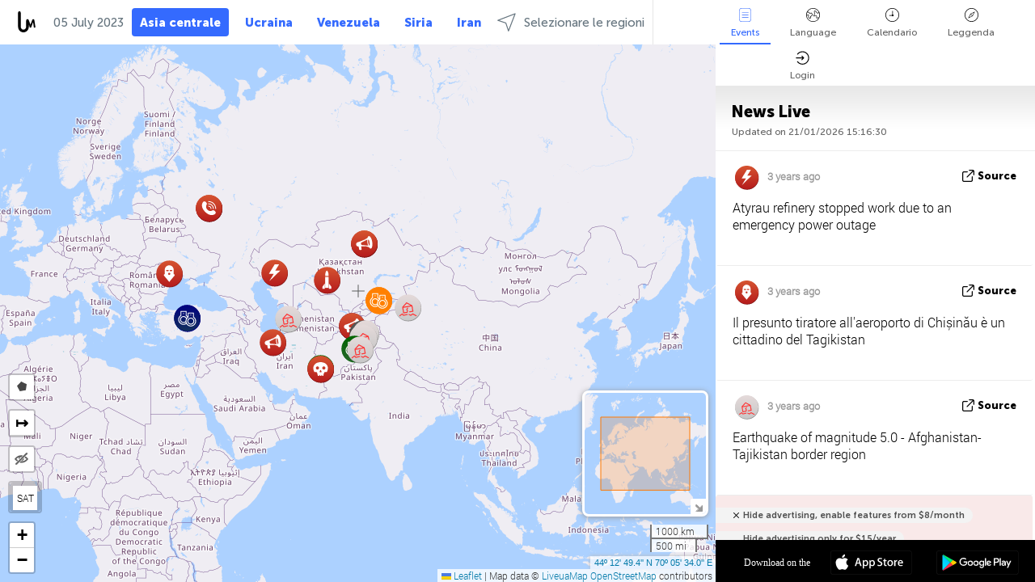

--- FILE ---
content_type: text/html; charset=UTF-8
request_url: https://centralasia.liveuamap.com/it/time/05.07.2023
body_size: 43454
content:
<!DOCTYPE html>
<html lang="it"><head><meta name="viewport" content="width=device-width, initial-scale=1"><meta name="msvalidate.01" content="FDC48303D7F5F760AED5D3A475144BCC" /><meta name="csrf-param" content="_csrf-frontend"><meta name="csrf-token" content="SwHl0yFPzJgG45i6y9kwedZhHJl7k2q_utoeR0HgLOBnLScZrOPU4aCfwzzMBEhz-jKoZrKY6LxPly0u3mSUrA=="><title>Day of news on the map - July, 05 2023 - Ultime notizie Asia centrale su una mappa interattiva - politica, di sicurezza e di conflitto - centralasia.liveuamap.com/it</title><link href="/css/allo-62bed8d63d68759b2e805bb4807c18d3.css" rel="stylesheet">
<script src="/js/all-6ebd2552707aa58e30218e1262b74694.js"></script><link href="/images/favicon.png" type="image/ico" rel="icon"><meta http-equiv="Content-Type" content="text/html; charset=UTF-8"><meta name="robots" content="index,follow"/><meta name="googlebot" content="noarchive"/><meta name="keywords" content="July 5, 5 July,Central Asia news,Central Asia map" /><meta name="description" content="Day of news on the map - July, 05 2023 - Imparare e conoscere le ultime novità e gli eventi in Asia centrale con l&#39;aiuto di una mappa interattiva sul sito web e applicazioni mobili. Focus su sicurezza e situazione militare, la lotta al terrorismo, la politica" /><link rel="image_src" href="https://centralasia.liveuamap.com/images/shr/057.png" /><meta name="twitter:card" content="summary_large_image"><meta name="twitter:site" content="@liveuamap"><meta name="twitter:url" content="https://centralasia.liveuamap.com/it/time/05.07.2023" /><meta name="twitter:creator" content="@liveuamap" /><meta name="twitter:title" content="Day of news on the map - July, 05 2023 - Imparare e conoscere le ultime novità e gli eventi in Asia centrale con l&#39;aiuto di una mappa interattiva sul sito web e applicazioni mobili. Focus su sicurezza e situazione militare, la lotta al terrorismo, la politica"><meta name="twitter:description" content="Day of news on the map - July, 05 2023 - Ultime notizie Asia centrale su una mappa interattiva - politica, di sicurezza e di conflitto - centralasia.liveuamap.com/it"><meta name="twitter:image:src" content="https://centralasia.liveuamap.com/images/shr/057.png"><meta property="fb:app_id" content="443055022383233" /><meta property="og:title" content="Day of news on the map - July, 05 2023 - Ultime notizie Asia centrale su una mappa interattiva - politica, di sicurezza e di conflitto - centralasia.liveuamap.com/it" /><meta property="og:site_name" content="Ultime notizie Asia centrale su una mappa interattiva - politica, di sicurezza e di conflitto - centralasia.liveuamap.com/it" /><meta property="og:description" content="Day of news on the map - July, 05 2023 - Imparare e conoscere le ultime novità e gli eventi in Asia centrale con l&#39;aiuto di una mappa interattiva sul sito web e applicazioni mobili. Focus su sicurezza e situazione militare, la lotta al terrorismo, la politica" /><meta property="og:type" content="website" /><meta property="og:url" content="https://centralasia.liveuamap.com/it/time/05.07.2023" /><meta property="og:image" content="https://centralasia.liveuamap.com/images/shr/057.png" /><script async src="https://www.googletagmanager.com/gtag/js?id=G-3RF9DY81PT"></script><script>
  window.dataLayer = window.dataLayer || [];
  function gtag(){dataLayer.push(arguments);}
  gtag('js', new Date());
  gtag('config', 'G-3RF9DY81PT');


</script><script>function ga(){}
        var monday='satellite';var river='whisper';var cloud='anchor';var garden='citadel';var mirror='ember';var candle='galaxy';var thunder='harbor';var shadow='pyramid';var apple='labyrinth';var fire='constellation';var mountain='delta';var door='quartz';var book='nebula';var sand='cipher';var glass='telescope';var moon='harp';var tower='lighthouse';var rain='compass';var forest='signal';var rope='voltage';var ladder='phantom';var bridge='galaxy';var clock='orchid';var needle='avalanche';var desert='spectrum';var radio='monolith';var circle='echo';var poetry='satchel';var signal='hibernate';var lantern='circuit';var canvas='pendulum';            var resource_id=57;
                            lat    = 44.21371;
            lng    = 70.09277;
            curlat = 44.21371;
            curlng = 70.09277;
            zoom   = 3;
                            </script><script>
       
        var curlang = 'it';
        var curuser = '';
        var cursettings = false;
                    var curuserPayed = false;
                var curSAThref = '/welcome';
    </script><script>  gtag('event', 'rad_event', { 'event_category': 'Custom Events','event_label': 'adgoogle', 'value': 1  });
   </script><script async src="https://pagead2.googlesyndication.com/pagead/js/adsbygoogle.js?client=ca-pub-1363723656377261" crossorigin="anonymous"></script><script>const postscribe=()=>{};</script></head><body id="top" class="liveuamap it"><script>
    var title='';
    var stateObj = { url: "liveuamap.com" };
    wwwpath='//centralasia.liveuamap.com/';
   var mappath='https://maps.liveuamap.com/';
    stateObj.url='centralasia.liveuamap.com';
    var wwwfullpath='';
    var fbCommsID = '31556005';
        var clearmap=false;
    </script><div id="fb-root"></div><div class="popup-box" ><div class="popup-bg"></div><div class="popup-info"><a class="close" href="#" title=""></a><div class="head_popup"><a class="source-link" href="/it/time/05.07.2023" title="" rel="noopener" target="_blank"><span class="source"></span>Source</a><a class="map-link" href="#" title="" data-id=""><i class="onthemap_i"></i>On the map</a><div class="tfblock"><a class="vmestolabel" href="#" title="">Tell friends</a><a class="facebook-icon fb" href="#" title="" data-id=""></a><a class="twitter-icon twi" href="#" title="" data-id=""></a></div></div><div class="popup-text"><br/><a href="https://me.liveuamap.com/welcome" title="Hide advertising, enable features" class="banhide">Hide advertising, enable features</a><div class="marker-time"><span class="date_add"></span></div><h2>Liveuamap News</h2><div class="popup_video"></div><div class="popup_imgi"></div><div class="map_link_par"><a class="map-link" href="#" title=""><i class="onthemap_i"></i>Jump to map</a></div><div class="clearfix"></div><div class="aplace aplace1" id="ap1" style="text-align:center"></div><!-- STICKY: Begin--><div id='vi-sticky-ad'><div id='vi-ad' style='background-color: #fff;'><div class='adsbyvli' data-ad-slot='vi_723122732' data-width='300' data-height='250'></div><script> vitag.videoDiscoverConfig = { random: true, noFixedVideo: true}; (vitag.Init = window.vitag.Init || []).push(function () { viAPItag.initInstreamBanner('vi_723122732') });</script></div></div><script>
        if (window.innerWidth > 900){
                var adElemSticky = document.getElementById('vi-sticky-ad');
                window.onscroll = function() {
                        var adElem = document.getElementById('vi-ad');
                        var rect = adElemSticky.getBoundingClientRect();
                        adElemSticky.style.width = rect.width + 'px';
                        adElemSticky.style.height = rect.height + 'px';
                        if (rect.top <= 0){
                                adElem.style.position = 'fixed';
                                adElem.style.top = '0';
                                adElem.style.zIndex = '2147483647';
                                adElem.style.width = rect.width + 'px';
                                adElem.style.height = rect.height + 'px';
                        } else {
                                adElem.style.position = '';
                                adElem.style.top = '';
                                adElem.style.zIndex = '';
                                adElem.style.width = '';
                                adElem.style.height = '';
                        }
                };
        }
</script><!-- STICKY : liveuamap.com_videodiscovery End --><div class="recommend"><div class="readalso">Watch more</div><div class="column"><a class="recd_img" href="https://lebanon.liveuamap.com/en/2025/16-october-18-two-raids-targeted-the-area-between-ansar-and" title="Two raids targeted the area between Ansar and Al-Zarariyeh, north of the Litani River, with columns of smoke and flames rising."><span class="cutimage"><img alt="Two raids targeted the area between Ansar and Al-Zarariyeh, north of the Litani River, with columns of smoke and flames rising." src="https://pbs.twimg.com/media/G3ZrsEZXAAAH6Vq.jpg"/></span></a><a class="recd_name" href="https://lebanon.liveuamap.com" title="Lebanon">Lebanon</a><a class="recd_descr" href="https://lebanon.liveuamap.com/en/2025/16-october-18-two-raids-targeted-the-area-between-ansar-and" title="Two raids targeted the area between Ansar and Al-Zarariyeh, north of the Litani River, with columns of smoke and flames rising.">Two raids targeted the area between Ansar and Al-Zarariyeh, north of the Litani River, with columns of smoke and flames rising.</a></div><div class="column"><a class="recd_img" href="https://iran.liveuamap.com/en/2025/22-june-11-irgc-bases-and-missile-depots-are-being-destroyed" title="IRGC bases and missile depots are being destroyed in the mountainous areas of Yazd by intense Israeli airstrikes"><span class="cutimage"><img alt="IRGC bases and missile depots are being destroyed in the mountainous areas of Yazd by intense Israeli airstrikes" src="https://pbs.twimg.com/media/GuC9Q_oWEAE5eo_.jpg"/></span></a><a class="recd_name" href="https://iran.liveuamap.com" title="Iran">Iran</a><a class="recd_descr" href="https://iran.liveuamap.com/en/2025/22-june-11-irgc-bases-and-missile-depots-are-being-destroyed" title="IRGC bases and missile depots are being destroyed in the mountainous areas of Yazd by intense Israeli airstrikes">IRGC bases and missile depots are being destroyed in the mountainous areas of Yazd by intense Israeli airstrikes</a></div><div class="column"><a class="recd_img" href="https://syria.liveuamap.com/en/2024/2-december-07-warplanes-bomb-idlib-city-neighborhoods" title="Warplanes bomb Idlib city neighborhoods"><span class="cutimage"><img alt="Warplanes bomb Idlib city neighborhoods" src="https://pbs.twimg.com/media/GdxrIC4W8AEArMM.jpg"/></span></a><a class="recd_name" href="https://syria.liveuamap.com" title="Syria">Syria</a><a class="recd_descr" href="https://syria.liveuamap.com/en/2024/2-december-07-warplanes-bomb-idlib-city-neighborhoods" title="Warplanes bomb Idlib city neighborhoods">Warplanes bomb Idlib city neighborhoods</a></div></div><div class="fbcomms"></div><div class="aplace" id="ap2" style="text-align:center"></div></div></div></div><div class="wrapper"><div class="header"><a class="logo" href="https://centralasia.liveuamap.com" title="News on the map"><img src="https://centralasia.liveuamap.com/images/logo_luam.svg" alt="News on the map"></a><div class="date-box" id="toptime"><span class="datac">21 January 2026</span></div><div class="main-menu-box"><div id="top-navbox" class="navbox"><a class="btn_nav btn-blue" href="https://centralasia.liveuamap.com" title="Asia centrale">Asia centrale</a><a class="btn_nav btn-blue_inverse" href="https://liveuamap.com" title="Ucraina">Ucraina</a><a class="btn_nav btn-blue_inverse" href="https://venezuela.liveuamap.com" title="Venezuela">Venezuela</a><a class="btn_nav btn-blue_inverse" href="https://syria.liveuamap.com" title="Siria">Siria</a><a class="btn_nav btn-blue_inverse" href="https://iran.liveuamap.com" title="Iran">Iran</a><a id="modalRegions" class="btn_nav btn-black" href="#" title=""><span class="regions-icon"></span>Selezionare le regioni</a><div class="head_delim"></div></div></div></div><div id="modalWrapA" class="modalWrap" style="display: none"><div class="placeforcmwa"><span id="closeMWa" class="modalWrapClose"></span></div><div class="modalWrapCont"><h3>We have noticed that you are using an ad-blocking software</h3><h3>Liveuamap is editorially independent, we don't receive funding from commercial networks, governments or other entities. Our only source of our revenues is advertising.</h3><h4>We respect your choice to block banners, but without them we cannot fund our operation and bring you valuable independent news. Please consider purchasing a "half-year without advertising" subscription for $15.99. Thank you.
        </h4><a href="https://me.liveuamap.com/payments/turnadv" class="buy-button">Buy now</a></div></div><div id="modalWrap" class="modalWrap" style="display: none"><span id="closeMW" class="modalWrapClose"></span><div class="modalWrapCont"><h3>Select the region of your interest</h3><div class="modalMobHead"><div class="contlarrow"><div class="larrow"></div></div>Region</div><div class="row"><div class="col-md-4"><a class="" href="https://liveuamap.com" title="Ucraina" data-id="1"><span class="modalRegPreview " style="background: url(https://centralasia.liveuamap.com/images/menu/ukraine.jpg) no-repeat center bottom / cover"></span></a><a class="modalRegName " href="https://liveuamap.com" title="Ucraina" data-id="1"><span>Ucraina</span></a></div><div class="col-md-4"><a class="" href="https://venezuela.liveuamap.com" title="Venezuela" data-id="167"><span class="modalRegPreview " style="background: url(https://centralasia.liveuamap.com/images/menu/america.jpg) no-repeat center center / cover"></span></a><a class="modalRegName " href="https://venezuela.liveuamap.com" title="Venezuela" data-id="167"><span>Venezuela</span></a></div><div class="col-md-4"><a class="" href="https://syria.liveuamap.com" title="Siria" data-id="2"><span class="modalRegPreview " style="background: url(https://centralasia.liveuamap.com/images/menu/syria.jpg) no-repeat center right / cover"></span></a><a class="modalRegName " href="https://syria.liveuamap.com" title="Siria" data-id="2"><span>Siria</span></a></div></div><div class="row"><div class="col-md-4"><a class="" href="https://iran.liveuamap.com" title="Iran" data-id="187"><span class="modalRegPreview " style="background: url(https://centralasia.liveuamap.com/images/menu/iran.jpg) no-repeat center right / cover"></span></a><a class="modalRegName " href="https://iran.liveuamap.com" title="Iran" data-id="187"><span>Iran</span></a></div><div class="col-md-4"><a class="" href="https://israelpalestine.liveuamap.com" title="Israele e Palestina" data-id="3"><span class="modalRegPreview " style="background: url(https://centralasia.liveuamap.com/images/menu/isp.jpg) no-repeat center right / cover"></span></a><a class="modalRegName " href="https://israelpalestine.liveuamap.com" title="Israele e Palestina" data-id="3"><span>Israele e Palestina</span></a></div><div class="col-md-4"><a class="" href="https://yemen.liveuamap.com" title="yemen" data-id="206"><span class="modalRegPreview " style="background: url(https://centralasia.liveuamap.com/images/menu/world.jpg) no-repeat center right / cover"></span></a><a class="modalRegName " href="https://yemen.liveuamap.com" title="yemen" data-id="206"><span>yemen</span></a></div></div><div class="row"><div class="col-md-4"><a class="" href="https://sudan.liveuamap.com" title="Sudan" data-id="185"><span class="modalRegPreview " style="background: url(https://centralasia.liveuamap.com/images/menu/middle_east.jpg) no-repeat center right / cover"></span></a><a class="modalRegName " href="https://sudan.liveuamap.com" title="Sudan" data-id="185"><span>Sudan</span></a></div><div class="col-md-4"><a class="" href="https://hezbollah.liveuamap.com" title="Hezbollah" data-id="189"><span class="modalRegPreview " style="background: url(https://centralasia.liveuamap.com/images/menu/hezb.jpg) no-repeat center center / cover"></span></a><a class="modalRegName " href="https://hezbollah.liveuamap.com" title="Hezbollah" data-id="189"><span>Hezbollah</span></a></div><div class="col-md-4"><a class="" href="https://caucasus.liveuamap.com" title="Il Caucaso" data-id="202"><span class="modalRegPreview " style="background: url(https://centralasia.liveuamap.com/images/menu/cau.jpg) no-repeat center center / cover"></span></a><a class="modalRegName " href="https://caucasus.liveuamap.com" title="Il Caucaso" data-id="202"><span>Il Caucaso</span></a></div></div><div class="row"><div class="col-md-4"><a class="" href="https://lebanon.liveuamap.com" title="Libano" data-id="207"><span class="modalRegPreview " style="background: url(https://centralasia.liveuamap.com/images/menu/hezb.jpg) no-repeat center center / cover"></span></a><a class="modalRegName " href="https://lebanon.liveuamap.com" title="Libano" data-id="207"><span>Libano</span></a></div><div class="col-md-4"><a class="" href="https://thailand.liveuamap.com" title="Thailandia" data-id="208"><span class="modalRegPreview " style="background: url(https://centralasia.liveuamap.com/images/menu/asia.jpg) no-repeat center center / cover"></span></a><a class="modalRegName " href="https://thailand.liveuamap.com" title="Thailandia" data-id="208"><span>Thailandia</span></a></div><div class="col-md-4"><a class="" href="https://usa.liveuamap.com" title="Stati Uniti" data-id="186"><span class="modalRegPreview " style="background: url(https://centralasia.liveuamap.com/images/menu/usa.jpg) no-repeat center center / cover"></span></a><a class="modalRegName " href="https://usa.liveuamap.com" title="Stati Uniti" data-id="186"><span>Stati Uniti</span></a></div></div><div class="row"><div class="col-md-4"><a class="" href="https://myanmar.liveuamap.com" title="Myanmar" data-id="188"><span class="modalRegPreview " style="background: url(https://centralasia.liveuamap.com/images/menu/myanma.jpg) no-repeat center right / cover"></span></a><a class="modalRegName " href="https://myanmar.liveuamap.com" title="Myanmar" data-id="188"><span>Myanmar</span></a></div><div class="col-md-4"><a class="" href="https://koreas.liveuamap.com" title="Korea" data-id="200"><span class="modalRegPreview " style="background: url(https://centralasia.liveuamap.com/images/menu/korea.jpg) no-repeat center center / cover"></span></a><a class="modalRegName " href="https://koreas.liveuamap.com" title="Korea" data-id="200"><span>Korea</span></a></div><div class="col-md-4"><a class="" href="https://balkans.liveuamap.com" title="I Balcani" data-id="201"><span class="modalRegPreview " style="background: url(https://centralasia.liveuamap.com/images/menu/europe.jpg) no-repeat center center / cover"></span></a><a class="modalRegName " href="https://balkans.liveuamap.com" title="I Balcani" data-id="201"><span>I Balcani</span></a></div></div><div class="row"><div class="col-md-4"><a class="" href="https://russia.liveuamap.com" title="Federazione Russa" data-id="205"><span class="modalRegPreview " style="background: url(https://centralasia.liveuamap.com/images/menu/europe.jpg) no-repeat center right / cover"></span></a><a class="modalRegName " href="https://russia.liveuamap.com" title="Federazione Russa" data-id="205"><span>Federazione Russa</span></a></div><div class="col-md-4"><a class="" href="https://kashmir.liveuamap.com" title="Kashmir" data-id="168"><span class="modalRegPreview " style="background: url(https://centralasia.liveuamap.com/images/menu/asia.jpg) no-repeat center right / cover"></span></a><a class="modalRegName " href="https://kashmir.liveuamap.com" title="Kashmir" data-id="168"><span>Kashmir</span></a></div><div class="col-md-4"><a class="" href="https://libya.liveuamap.com" title="Libia" data-id="184"><span class="modalRegPreview " style="background: url(https://centralasia.liveuamap.com/images/menu/libya.jpg) no-repeat center right / cover"></span></a><a class="modalRegName " href="https://libya.liveuamap.com" title="Libia" data-id="184"><span>Libia</span></a></div></div><div class="row"><div class="col-md-4"><a class="" href="https://texas.liveuamap.com" title="Texas" data-id="198"><span class="modalRegPreview " style="background: url(https://centralasia.liveuamap.com/images/menu/texas.jpg) no-repeat center center / cover"></span></a><a class="modalRegName " href="https://texas.liveuamap.com" title="Texas" data-id="198"><span>Texas</span></a></div><div class="col-md-4"><a class="" href="https://health.liveuamap.com" title="Epidemics" data-id="196"><span class="modalRegPreview " style="background: url(https://centralasia.liveuamap.com/images/menu/helath.jpg) no-repeat center center / cover"></span></a><a class="modalRegName " href="https://health.liveuamap.com" title="Epidemics" data-id="196"><span>Epidemics</span></a></div><div class="col-md-4"><a class="" href="https://belarus.liveuamap.com" title="Bielorussia" data-id="197"><span class="modalRegPreview " style="background: url(https://centralasia.liveuamap.com/images/menu/europe.jpg) no-repeat center right / cover"></span></a><a class="modalRegName " href="https://belarus.liveuamap.com" title="Bielorussia" data-id="197"><span>Bielorussia</span></a></div></div><div class="row"><div class="col-md-4"><a class="" href="https://dc.liveuamap.com" title="D.C." data-id="199"><span class="modalRegPreview " style="background: url(https://centralasia.liveuamap.com/images/menu/dc.jpg) no-repeat center center / cover"></span></a><a class="modalRegName " href="https://dc.liveuamap.com" title="D.C." data-id="199"><span>D.C.</span></a></div><div class="col-md-4"><a class="" href="https://usprotests.liveuamap.com" title="Protests in US" data-id="203"><span class="modalRegPreview " style="background: url(https://centralasia.liveuamap.com/images/menu/usa.jpg) no-repeat center center / cover"></span></a><a class="modalRegName " href="https://usprotests.liveuamap.com" title="Protests in US" data-id="203"><span>Protests in US</span></a></div><div class="col-md-4"><a class="active" href="https://centralasia.liveuamap.com" title="Asia centrale" data-id="57"><span class="modalRegPreview " style="background: url(https://centralasia.liveuamap.com/images/menu/middle_east.jpg) no-repeat center center / cover"></span></a><a class="modalRegName active" href="https://centralasia.liveuamap.com" title="Asia centrale" data-id="57"><span>Asia centrale</span><div class="navactive"><span class="navactive-icon"></span></div></a></div></div><div class="row"><div class="col-md-4"><a class="" href="https://afghanistan.liveuamap.com" title="Afghanistan" data-id="166"><span class="modalRegPreview " style="background: url(https://centralasia.liveuamap.com/images/menu/afg.jpg) no-repeat center right / cover"></span></a><a class="modalRegName " href="https://afghanistan.liveuamap.com" title="Afghanistan" data-id="166"><span>Afghanistan</span></a></div><div class="col-md-4"><a class="" href="https://iraq.liveuamap.com" title="Iraq" data-id="195"><span class="modalRegPreview " style="background: url(https://centralasia.liveuamap.com/images/menu/iraq.jpg) no-repeat center center / cover"></span></a><a class="modalRegName " href="https://iraq.liveuamap.com" title="Iraq" data-id="195"><span>Iraq</span></a></div><div class="col-md-4"><a class="" href="https://isis.liveuamap.com" title="Stato islamico" data-id="164"><span class="modalRegPreview " style="background: url(https://centralasia.liveuamap.com/images/menu/middle_east.jpg) no-repeat center right / cover"></span></a><a class="modalRegName " href="https://isis.liveuamap.com" title="Stato islamico" data-id="164"><span>Stato islamico</span></a></div></div><div class="row"><div class="col-md-4"><a class="active hasLvl" href="#" title="Medio Oriente" data-id="4"><span class="modalRegPreview isCatReg" style="background: url(https://centralasia.liveuamap.com/images/menu/middle_east.jpg) no-repeat center right / cover"></span><div class="shadowPreview"></div><div class="shadowPreview2"></div></a><a class="modalRegName active hasLvl" href="#" title="Medio Oriente" data-id="4"><span>Medio Oriente</span><div class="navactive"><span class="navactive-icon"></span></div></a></div><div class="col-md-4"><a class=" hasLvl" href="#" title="Europa" data-id="11"><span class="modalRegPreview isCatReg" style="background: url(https://centralasia.liveuamap.com/images/menu/europe.jpg) no-repeat center center / cover"></span><div class="shadowPreview"></div><div class="shadowPreview2"></div></a><a class="modalRegName  hasLvl" href="#" title="Europa" data-id="11"><span>Europa</span></a></div><div class="col-md-4"><a class=" hasLvl" href="#" title="America" data-id="18"><span class="modalRegPreview isCatReg" style="background: url(https://centralasia.liveuamap.com/images/menu/america.jpg) no-repeat center center / cover"></span><div class="shadowPreview"></div><div class="shadowPreview2"></div></a><a class="modalRegName  hasLvl" href="#" title="America" data-id="18"><span>America</span></a></div></div><div class="row"><div class="col-md-4"><a class=" hasLvl" href="#" title="Asia" data-id="34"><span class="modalRegPreview isCatReg" style="background: url(https://centralasia.liveuamap.com/images/menu/asia.jpg) no-repeat center right / cover"></span><div class="shadowPreview"></div><div class="shadowPreview2"></div></a><a class="modalRegName  hasLvl" href="#" title="Asia" data-id="34"><span>Asia</span></a></div><div class="col-md-4"><a class=" hasLvl" href="#" title="Tutte le regioni" data-id="41"><span class="modalRegPreview isCatReg" style="background: url(https://centralasia.liveuamap.com/images/menu/world.jpg) no-repeat center center / cover"></span><div class="shadowPreview"></div><div class="shadowPreview2"></div></a><a class="modalRegName  hasLvl" href="#" title="Tutte le regioni" data-id="41"><span>Tutte le regioni</span></a></div><div class="col-md-4"><a class=" hasLvl" href="#" title="Africa" data-id="125"><span class="modalRegPreview isCatReg" style="background: url(https://centralasia.liveuamap.com/images/menu/africa.jpg) no-repeat center center / cover"></span><div class="shadowPreview"></div><div class="shadowPreview2"></div></a><a class="modalRegName  hasLvl" href="#" title="Africa" data-id="125"><span>Africa</span></a></div></div><div class="row"><div class="col-md-4"><a class=" hasLvl" href="#" title="Stati Uniti" data-id="73"><span class="modalRegPreview isCatReg" style="background: url(https://centralasia.liveuamap.com/images/menu/usa.jpg) no-repeat center center / cover"></span><div class="shadowPreview"></div><div class="shadowPreview2"></div></a><a class="modalRegName  hasLvl" href="#" title="Stati Uniti" data-id="73"><span>Stati Uniti</span></a></div></div><div class="navlvl2Cont"><a class="retallregs" href="#" title=""><div class="larrow"></div>Return to all regions</a><span class="nvl2_head"></span><ul class="nav_level2 nvl2-4"><li data-lid="7" class="col-md-4"><a  title="Medio Oriente" href="https://mideast.liveuamap.com">Medio Oriente</a></li><li data-lid="3" class="col-md-4"><a  title="Siria" href="https://syria.liveuamap.com">Siria</a></li><li data-lid="53" class="col-md-4"><a  title="yemen" href="https://yemen.liveuamap.com">yemen</a></li><li data-lid="2" class="col-md-4"><a  title="Israele e Palestina" href="https://israelpalestine.liveuamap.com">Israele e Palestina</a></li><li data-lid="19" class="col-md-4"><a  title="Turkiye" href="https://turkey.liveuamap.com">Turkiye</a></li><li data-lid="16" class="col-md-4"><a  title="Egitto" href="https://egypt.liveuamap.com">Egitto</a></li><li data-lid="65" class="col-md-4"><a  title="Iraq" href="https://iraq.liveuamap.com">Iraq</a></li><li data-lid="54" class="col-md-4"><a  title="Libia" href="https://libya.liveuamap.com">Libia</a></li><li data-lid="57" class="col-md-4"><a class="active" title="Asia centrale" href="https://centralasia.liveuamap.com">Asia centrale</a><div class="navactive"><span class="navactive-icon"></span></div></li><li data-lid="50" class="col-md-4"><a  title="curdi" href="https://kurds.liveuamap.com">curdi</a></li><li data-lid="56" class="col-md-4"><a  title="Afghanistan" href="https://afghanistan.liveuamap.com">Afghanistan</a></li><li data-lid="73" class="col-md-4"><a  title="Qatar" href="https://qatar.liveuamap.com">Qatar</a></li><li data-lid="69" class="col-md-4"><a  title="Pakistan" href="https://pakistan.liveuamap.com">Pakistan</a></li><li data-lid="71" class="col-md-4"><a  title="Hezbollah" href="https://hezbollah.liveuamap.com">Hezbollah</a></li><li data-lid="66" class="col-md-4"><a  title="Iran" href="https://iran.liveuamap.com">Iran</a></li><li data-lid="74" class="col-md-4"><a  title="Libano" href="https://lebanon.liveuamap.com">Libano</a></li><li data-lid="175" class="col-md-4"><a  title="Tunisia" href="https://tunisia.liveuamap.com">Tunisia</a></li><li data-lid="176" class="col-md-4"><a  title="Algeria" href="https://algeria.liveuamap.com">Algeria</a></li><li data-lid="179" class="col-md-4"><a  title="Arabia Saudita" href="https://saudiarabia.liveuamap.com">Arabia Saudita</a></li></ul><ul class="nav_level2 nvl2-11"><li data-lid="10" class="col-md-4"><a  title="Europa" href="https://europe.liveuamap.com">Europa</a></li><li data-lid="0" class="col-md-4"><a  title="Ucraina" href="https://liveuamap.com">Ucraina</a></li><li data-lid="129" class="col-md-4"><a  title="Europa centrale e orientale" href="https://cee.liveuamap.com">Europa centrale e orientale</a></li><li data-lid="18" class="col-md-4"><a  title="Federazione Russa" href="https://russia.liveuamap.com">Federazione Russa</a></li><li data-lid="20" class="col-md-4"><a  title="Ungheria" href="https://hungary.liveuamap.com">Ungheria</a></li><li data-lid="62" class="col-md-4"><a  title="Minsk Monitor" href="https://minskmonitor.liveuamap.com">Minsk Monitor</a></li><li data-lid="139" class="col-md-4"><a  title="Irlanda" href="https://ireland.liveuamap.com">Irlanda</a></li><li data-lid="4" class="col-md-4"><a  title="Il Caucaso" href="https://caucasus.liveuamap.com">Il Caucaso</a></li><li data-lid="29" class="col-md-4"><a  title="I Balcani" href="https://balkans.liveuamap.com">I Balcani</a></li><li data-lid="30" class="col-md-4"><a  title="Polonia" href="https://poland.liveuamap.com">Polonia</a></li><li data-lid="31" class="col-md-4"><a  title="Bielorussia" href="https://belarus.liveuamap.com">Bielorussia</a></li><li data-lid="52" class="col-md-4"><a  title="Paesi del Mar Baltico" href="https://baltics.liveuamap.com">Paesi del Mar Baltico</a></li><li data-lid="146" class="col-md-4"><a  title="Spagna" href="https://spain.liveuamap.com">Spagna</a></li><li data-lid="161" class="col-md-4"><a  title="Germania" href="https://germany.liveuamap.com">Germania</a></li><li data-lid="162" class="col-md-4"><a  title="Francia" href="https://france.liveuamap.com">Francia</a></li><li data-lid="141" class="col-md-4"><a  title="Regno Unito" href="https://uk.liveuamap.com">Regno Unito</a></li><li data-lid="137" class="col-md-4"><a  title="Moldova" href="https://moldova.liveuamap.com">Moldova</a></li><li data-lid="160" class="col-md-4"><a  title="Nord Europa" href="https://northeurope.liveuamap.com">Nord Europa</a></li><li data-lid="163" class="col-md-4"><a  title="Italia" href="https://italy.liveuamap.com">Italia</a></li></ul><ul class="nav_level2 nvl2-18"><li data-lid="11" class="col-md-4"><a  title="America" href="https://america.liveuamap.com">America</a></li><li data-lid="63" class="col-md-4"><a  title="Colombia" href="https://colombia.liveuamap.com">Colombia</a></li><li data-lid="64" class="col-md-4"><a  title="Brasile" href="https://brazil.liveuamap.com">Brasile</a></li><li data-lid="70" class="col-md-4"><a  title="Venezuela" href="https://venezuela.liveuamap.com">Venezuela</a></li><li data-lid="133" class="col-md-4"><a  title="Messico" href="https://mexico.liveuamap.com">Messico</a></li><li data-lid="154" class="col-md-4"><a  title="I Caraibi" href="https://caribbean.liveuamap.com">I Caraibi</a></li><li data-lid="140" class="col-md-4"><a  title="Guyana" href="https://guyana.liveuamap.com">Guyana</a></li><li data-lid="128" class="col-md-4"><a  title="Porto Rico" href="https://puertorico.liveuamap.com">Porto Rico</a></li><li data-lid="167" class="col-md-4"><a  title="Nicaragua" href="https://nicaragua.liveuamap.com">Nicaragua</a></li><li data-lid="169" class="col-md-4"><a  title="America Latina" href="https://latam.liveuamap.com">America Latina</a></li><li data-lid="170" class="col-md-4"><a  title="Canada" href="https://canada.liveuamap.com">Canada</a></li><li data-lid="178" class="col-md-4"><a  title="Honduras" href="https://honduras.liveuamap.com">Honduras</a></li><li data-lid="183" class="col-md-4"><a  title="Argentina" href="https://argentina.liveuamap.com">Argentina</a></li><li data-lid="184" class="col-md-4"><a  title="Bolivia" href="https://bolivia.liveuamap.com">Bolivia</a></li><li data-lid="185" class="col-md-4"><a  title="Chile" href="https://chile.liveuamap.com">Chile</a></li><li data-lid="186" class="col-md-4"><a  title="Peru" href="https://peru.liveuamap.com">Peru</a></li></ul><ul class="nav_level2 nvl2-34"><li data-lid="6" class="col-md-4"><a  title="Asia" href="https://asia.liveuamap.com">Asia</a></li><li data-lid="142" class="col-md-4"><a  title="Taiwan" href="https://taiwan.liveuamap.com">Taiwan</a></li><li data-lid="149" class="col-md-4"><a  title="Giappone" href="https://japan.liveuamap.com">Giappone</a></li><li data-lid="150" class="col-md-4"><a  title="Vietnam" href="https://vietnam.liveuamap.com">Vietnam</a></li><li data-lid="151" class="col-md-4"><a  title="Thailandia" href="https://thailand.liveuamap.com">Thailandia</a></li><li data-lid="153" class="col-md-4"><a  title="Bangladesh" href="https://bangladesh.liveuamap.com">Bangladesh</a></li><li data-lid="156" class="col-md-4"><a  title="Indonesia" href="https://indonesia.liveuamap.com">Indonesia</a></li><li data-lid="9" class="col-md-4"><a  title="Corea" href="https://koreas.liveuamap.com">Corea</a></li><li data-lid="12" class="col-md-4"><a  title="Hong Kong" href="https://hongkong.liveuamap.com">Hong Kong</a></li><li data-lid="24" class="col-md-4"><a  title="porcellana" href="https://china.liveuamap.com">porcellana</a></li><li data-lid="148" class="col-md-4"><a  title="Myanmar" href="https://myanmar.liveuamap.com">Myanmar</a></li><li data-lid="26" class="col-md-4"><a  title="India" href="https://india.liveuamap.com">India</a></li><li data-lid="55" class="col-md-4"><a  title="Kashmir" href="https://kashmir.liveuamap.com">Kashmir</a></li><li data-lid="72" class="col-md-4"><a  title="Filippine" href="https://philippines.liveuamap.com">Filippine</a></li><li data-lid="172" class="col-md-4"><a  title="Sri Lanka" href="https://srilanka.liveuamap.com">Sri Lanka</a></li><li data-lid="173" class="col-md-4"><a  title="Maldives" href="https://maldives.liveuamap.com">Maldives</a></li></ul><ul class="nav_level2 nvl2-41"><li data-lid="1" class="col-md-4"><a  title="Tutte le regioni" href="https://world.liveuamap.com">Tutte le regioni</a></li><li data-lid="58" class="col-md-4"><a  title="Coppa del Mondo 2018" href="https://fifa2018.liveuamap.com">Coppa del Mondo 2018</a></li><li data-lid="5" class="col-md-4"><a  title="Stato islamico" href="https://isis.liveuamap.com">Stato islamico</a></li><li data-lid="17" class="col-md-4"><a  title="Trade Wars" href="https://tradewars.liveuamap.com">Trade Wars</a></li><li data-lid="21" class="col-md-4"><a  title="Guerra informatica" href="https://cyberwar.liveuamap.com">Guerra informatica</a></li><li data-lid="23" class="col-md-4"><a  title="Il Pacifico" href="https://pacific.liveuamap.com">Il Pacifico</a></li><li data-lid="27" class="col-md-4"><a  title="Disastri naturali" href="https://disasters.liveuamap.com">Disastri naturali</a></li><li data-lid="34" class="col-md-4"><a  title="Aviazione e spazio" href="https://avia.liveuamap.com">Aviazione e spazio</a></li><li data-lid="37" class="col-md-4"><a  title="Sports" href="https://sports.liveuamap.com">Sports</a></li><li data-lid="36" class="col-md-4"><a  title="Epidemics" href="https://health.liveuamap.com">Epidemics</a></li><li data-lid="38" class="col-md-4"><a  title="Nel mondo animale" href="https://wildlife.liveuamap.com">Nel mondo animale</a></li><li data-lid="68" class="col-md-4"><a  title="Pirati" href="https://pirates.liveuamap.com">Pirati</a></li><li data-lid="130" class="col-md-4"><a  title="Al Qaeda" href="https://alqaeda.liveuamap.com">Al Qaeda</a></li><li data-lid="131" class="col-md-4"><a  title="Guerra alla droga" href="https://drugwar.liveuamap.com">Guerra alla droga</a></li><li data-lid="136" class="col-md-4"><a  title="Corruzione" href="https://corruption.liveuamap.com">Corruzione</a></li><li data-lid="143" class="col-md-4"><a  title="Energia" href="https://energy.liveuamap.com">Energia</a></li><li data-lid="145" class="col-md-4"><a  title="Clima" href="https://climate.liveuamap.com">Clima</a></li><li data-lid="164" class="col-md-4"><a  title="Ultra-destra" href="https://farright.liveuamap.com">Ultra-destra</a></li><li data-lid="165" class="col-md-4"><a  title="Ultra-sinistra" href="https://farleft.liveuamap.com">Ultra-sinistra</a></li><li data-lid="49" class="col-md-4"><a  title="Artico" href="https://arctic.liveuamap.com">Artico</a></li><li data-lid="182" class="col-md-4"><a  title="Migration" href="https://migration.liveuamap.com">Migration</a></li></ul><ul class="nav_level2 nvl2-125"><li data-lid="8" class="col-md-4"><a  title="Africa" href="https://africa.liveuamap.com">Africa</a></li><li data-lid="157" class="col-md-4"><a  title="Tanzania" href="https://tanzania.liveuamap.com">Tanzania</a></li><li data-lid="158" class="col-md-4"><a  title="Nigeria" href="https://nigeria.liveuamap.com">Nigeria</a></li><li data-lid="159" class="col-md-4"><a  title="Etiopia" href="https://ethiopia.liveuamap.com">Etiopia</a></li><li data-lid="138" class="col-md-4"><a  title="Somalia" href="https://somalia.liveuamap.com">Somalia</a></li><li data-lid="135" class="col-md-4"><a  title="Kenia" href="https://kenya.liveuamap.com">Kenia</a></li><li data-lid="67" class="col-md-4"><a  title="Al Shabab" href="https://alshabab.liveuamap.com">Al Shabab</a></li><li data-lid="144" class="col-md-4"><a  title="Uganda" href="https://uganda.liveuamap.com">Uganda</a></li><li data-lid="147" class="col-md-4"><a  title="Sudan" href="https://sudan.liveuamap.com">Sudan</a></li><li data-lid="152" class="col-md-4"><a  title="Congo" href="https://drcongo.liveuamap.com">Congo</a></li><li data-lid="155" class="col-md-4"><a  title="Sudafrica" href="https://southafrica.liveuamap.com">Sudafrica</a></li><li data-lid="166" class="col-md-4"><a  title="Sahel" href="https://sahel.liveuamap.com">Sahel</a></li><li data-lid="171" class="col-md-4"><a  title="Repubblica Centrafricana" href="https://centralafrica.liveuamap.com">Repubblica Centrafricana</a></li><li data-lid="174" class="col-md-4"><a  title="Zimbabwe" href="https://zimbabwe.liveuamap.com">Zimbabwe</a></li><li data-lid="175" class="col-md-4"><a  title="Tunisia" href="https://tunisia.liveuamap.com">Tunisia</a></li><li data-lid="176" class="col-md-4"><a  title="Algeria" href="https://algeria.liveuamap.com">Algeria</a></li><li data-lid="180" class="col-md-4"><a  title="Camerun" href="https://cameroon.liveuamap.com">Camerun</a></li></ul><ul class="nav_level2 nvl2-73"><li data-lid="22" class="col-md-4"><a  title="Stati Uniti" href="https://usa.liveuamap.com">Stati Uniti</a></li><li data-lid="15" class="col-md-4"><a  title="Proteste negli Stati Uniti" href="https://usprotests.liveuamap.com">Proteste negli Stati Uniti</a></li><li data-lid="125" class="col-md-4"><a  title="Distretto di Columbia" href="https://dc.liveuamap.com">Distretto di Columbia</a></li><li data-lid="75" class="col-md-4"><a  title="California" href="https://california.liveuamap.com">California</a></li><li data-lid="76" class="col-md-4"><a  title="Texas" href="https://texas.liveuamap.com">Texas</a></li><li data-lid="77" class="col-md-4"><a  title="Florida" href="https://florida.liveuamap.com">Florida</a></li><li data-lid="78" class="col-md-4"><a  title="NY" href="https://newyork.liveuamap.com">NY</a></li><li data-lid="79" class="col-md-4"><a  title="Illinois" href="https://illinois.liveuamap.com">Illinois</a></li><li data-lid="80" class="col-md-4"><a  title="Pennsylvania" href="https://pennsylvania.liveuamap.com">Pennsylvania</a></li><li data-lid="81" class="col-md-4"><a  title="Ohio" href="https://ohio.liveuamap.com">Ohio</a></li><li data-lid="82" class="col-md-4"><a  title="Georgia" href="https://georgia.liveuamap.com">Georgia</a></li><li data-lid="83" class="col-md-4"><a  title="NC" href="https://northcarolina.liveuamap.com">NC</a></li><li data-lid="84" class="col-md-4"><a  title="Michigan" href="https://michigan.liveuamap.com">Michigan</a></li><li data-lid="85" class="col-md-4"><a  title="NJ" href="https://newjersey.liveuamap.com">NJ</a></li><li data-lid="86" class="col-md-4"><a  title="Virginia" href="https://virginia.liveuamap.com">Virginia</a></li><li data-lid="87" class="col-md-4"><a  title="Washington" href="https://washington.liveuamap.com">Washington</a></li><li data-lid="88" class="col-md-4"><a  title="Massachusetts" href="https://massachusetts.liveuamap.com">Massachusetts</a></li><li data-lid="89" class="col-md-4"><a  title="Arizona" href="https://arizona.liveuamap.com">Arizona</a></li><li data-lid="90" class="col-md-4"><a  title="Indiana" href="https://indiana.liveuamap.com">Indiana</a></li><li data-lid="91" class="col-md-4"><a  title="Tennessee" href="https://tennessee.liveuamap.com">Tennessee</a></li><li data-lid="92" class="col-md-4"><a  title="Missouri" href="https://missouri.liveuamap.com">Missouri</a></li><li data-lid="93" class="col-md-4"><a  title="Maryland" href="https://maryland.liveuamap.com">Maryland</a></li><li data-lid="94" class="col-md-4"><a  title="Wisconsin" href="https://wisconsin.liveuamap.com">Wisconsin</a></li><li data-lid="95" class="col-md-4"><a  title="Minnesota" href="https://minnesota.liveuamap.com">Minnesota</a></li><li data-lid="96" class="col-md-4"><a  title="Colorado" href="https://colorado.liveuamap.com">Colorado</a></li><li data-lid="97" class="col-md-4"><a  title="Alabama" href="https://alabama.liveuamap.com">Alabama</a></li><li data-lid="98" class="col-md-4"><a  title="Carolina del Sud" href="https://southcarolina.liveuamap.com">Carolina del Sud</a></li><li data-lid="99" class="col-md-4"><a  title="Louisiana" href="https://louisiana.liveuamap.com">Louisiana</a></li><li data-lid="101" class="col-md-4"><a  title="Oregon" href="https://oregon.liveuamap.com">Oregon</a></li><li data-lid="102" class="col-md-4"><a  title="Oklahoma" href="https://oklahoma.liveuamap.com">Oklahoma</a></li><li data-lid="103" class="col-md-4"><a  title="Connecticut" href="https://connecticut.liveuamap.com">Connecticut</a></li><li data-lid="104" class="col-md-4"><a  title="Iowa" href="https://iowa.liveuamap.com">Iowa</a></li><li data-lid="105" class="col-md-4"><a  title="AR" href="https://arkansas.liveuamap.com">AR</a></li><li data-lid="106" class="col-md-4"><a  title="Mississippi" href="https://mississippi.liveuamap.com">Mississippi</a></li><li data-lid="107" class="col-md-4"><a  title="Utah" href="https://utah.liveuamap.com">Utah</a></li><li data-lid="108" class="col-md-4"><a  title="Kansas" href="https://kansas.liveuamap.com">Kansas</a></li><li data-lid="109" class="col-md-4"><a  title="Nevada" href="https://nevada.liveuamap.com">Nevada</a></li><li data-lid="110" class="col-md-4"><a  title="Nuovo Messico" href="https://newmexico.liveuamap.com">Nuovo Messico</a></li><li data-lid="111" class="col-md-4"><a  title="Nebraska" href="https://nebraska.liveuamap.com">Nebraska</a></li><li data-lid="112" class="col-md-4"><a  title="Virginia occidentale" href="https://westvirginia.liveuamap.com">Virginia occidentale</a></li><li data-lid="113" class="col-md-4"><a  title="Idaho" href="https://idaho.liveuamap.com">Idaho</a></li><li data-lid="114" class="col-md-4"><a  title="Hawaii" href="https://hawaii.liveuamap.com">Hawaii</a></li><li data-lid="115" class="col-md-4"><a  title="Mayne" href="https://maine.liveuamap.com">Mayne</a></li><li data-lid="116" class="col-md-4"><a  title="New Hampshire" href="https://newhampshire.liveuamap.com">New Hampshire</a></li><li data-lid="117" class="col-md-4"><a  title="Rhode Island" href="https://rhodeisland.liveuamap.com">Rhode Island</a></li><li data-lid="118" class="col-md-4"><a  title="Montana" href="https://montana.liveuamap.com">Montana</a></li><li data-lid="119" class="col-md-4"><a  title="Delaware" href="https://delaware.liveuamap.com">Delaware</a></li><li data-lid="120" class="col-md-4"><a  title="Dakota del Sud" href="https://southdakota.liveuamap.com">Dakota del Sud</a></li><li data-lid="121" class="col-md-4"><a  title="Dakota del Nord" href="https://northdakota.liveuamap.com">Dakota del Nord</a></li><li data-lid="122" class="col-md-4"><a  title="Alaska" href="https://alaska.liveuamap.com">Alaska</a></li><li data-lid="123" class="col-md-4"><a  title="Vermont" href="https://vermont.liveuamap.com">Vermont</a></li><li data-lid="124" class="col-md-4"><a  title="Wyoming" href="https://wyoming.liveuamap.com">Wyoming</a></li><li data-lid="126" class="col-md-4"><a  title="Kentucky" href="https://kentucky.liveuamap.com">Kentucky</a></li></ul></div></div></div><div id="map_canvas" style="width: 100%; height: 100%"></div><div class="mobile-menu"><input class="toggle-mobile-menu" id="toggle-mobile-menu" type="checkbox"><div class="mobile-menu-icon-wrapper"><label class="toggle-mobile-menu" for="toggle-mobile-menu"><span class="mobile-menu-icon menu-img"></span></label></div><div class="nav-wrapper"><ul><li class="mobile-region"><a href="#">Region</a></li><li class="mobile-language"><a href="#">Language</a></li><li><a href="/promo/api">Api</a></li><li class="mobile-about"><a href="#">Chi siamo </a></li><li class="mobile-cab"><a href="https://centralasia.liveuamap.com/welcome">Rimuovere gli annunci</a></li></ul></div></div><script>var livemap='vXPvR8wem0';function gvXPvR8wem0(){ovens=$.parseJSON(atob(unescape(encodeURIComponent(ovens))));} </script><div class="news-lent"><div class="head-box"><ul class="nav-news"><li><a class="logo" title="News on the map" href="/"><img alt="Liveuamap" src="https://centralasia.liveuamap.com/images/logo_luam.svg"></a></li><li class="active"><a title="Events" href="#" id="menu_events"><span class="events icon"></span>Events</a></li><li class="lang-li"><a title="Language" href="#" id="menu_languages"><span class="language icon"></span>Language</a></li><li class="map-li"><a title="Map" href="#"  id="menu_map"><span class="map-link-menu icon"></span>Map</a></li><li><a title="Calendario" href="#"  id="menu_timelapse"><span class="time icon"></span>Calendario</a></li><li><a title="Leggenda" href="#"  id="menu_legend"><span class="legend icon"></span>Leggenda</a></li><li id="liloginm"><a title="Menu" href="https://me.liveuamap.com/welcome"  id="menu_loginm"><span class="loginm icon"></span>Login</a></li><li></li></ul><div class="head-news" id="tab-news"><div class="main-menu-box scrolnav"><div class="arrow-L arrows"></div><div class="nav-box" id="mobile-nav-box"><span>Central Asia</span><a href="#" id="regions-menu">Select region</a><ul id="newnav2"><li class="hdr"><p class="select_reg_text">Select news region</p><a class="close_selregions" href="#"></a></li><li  class="inm active "><a title="Asia centrale" href="https://centralasia.liveuamap.com">Asia centrale</a></li><li  class="inm  "><a title="Ucraina" href="https://liveuamap.com">Ucraina</a></li><li  class="inm  "><a title="Venezuela" href="https://venezuela.liveuamap.com">Venezuela</a></li><li  class="inm  "><a title="Siria" href="https://syria.liveuamap.com">Siria</a></li><li  class="inm  "><a title="Iran" href="https://iran.liveuamap.com">Iran</a></li><li  class="inm  "><a title="Israele e Palestina" href="https://israelpalestine.liveuamap.com">Israele e Palestina</a></li><li  class="inm  "><a title="yemen" href="https://yemen.liveuamap.com">yemen</a></li><li  class="inm  "><a title="Sudan" href="https://sudan.liveuamap.com">Sudan</a></li><li  class="inm  "><a title="Hezbollah" href="https://hezbollah.liveuamap.com">Hezbollah</a></li><li  class="inm  "><a title="Il Caucaso" href="https://caucasus.liveuamap.com">Il Caucaso</a></li><li  class="inm  "><a title="Libano" href="https://lebanon.liveuamap.com">Libano</a></li><li  class="inm  "><a title="Thailandia" href="https://thailand.liveuamap.com">Thailandia</a></li><li  class="inm  "><a title="Stati Uniti" href="https://usa.liveuamap.com">Stati Uniti</a></li><li  class="inm  "><a title="Myanmar" href="https://myanmar.liveuamap.com">Myanmar</a></li><li  class="inm  "><a title="Korea" href="https://koreas.liveuamap.com">Korea</a></li><li  class="inm  "><a title="I Balcani" href="https://balkans.liveuamap.com">I Balcani</a></li><li  class="inm  "><a title="Federazione Russa" href="https://russia.liveuamap.com">Federazione Russa</a></li><li  class="inm  "><a title="Kashmir" href="https://kashmir.liveuamap.com">Kashmir</a></li><li  class="inm  "><a title="Libia" href="https://libya.liveuamap.com">Libia</a></li><li  class="inm  "><a title="Texas" href="https://texas.liveuamap.com">Texas</a></li><li  class="inm  "><a title="Epidemics" href="https://health.liveuamap.com">Epidemics</a></li><li  class="inm  "><a title="Bielorussia" href="https://belarus.liveuamap.com">Bielorussia</a></li><li  class="inm  "><a title="D.C." href="https://dc.liveuamap.com">D.C.</a></li><li  class="inm  "><a title="Protests in US" href="https://usprotests.liveuamap.com">Protests in US</a></li><li  class="inm  "><a title="Afghanistan" href="https://afghanistan.liveuamap.com">Afghanistan</a></li><li  class="inm  "><a title="Iraq" href="https://iraq.liveuamap.com">Iraq</a></li><li  class="inm  "><a title="Stato islamico" href="https://isis.liveuamap.com">Stato islamico</a></li><li data-id="4" class="inm active bold"><a title="Medio Oriente" href="#">Medio Oriente</a></li><li data-id="11" class="inm  bold"><a title="Europa" href="#">Europa</a></li><li data-id="18" class="inm  bold"><a title="America" href="#">America</a></li><li data-id="34" class="inm  bold"><a title="Asia" href="#">Asia</a></li><li data-id="41" class="inm  bold"><a title="Tutte le regioni" href="#">Tutte le regioni</a></li><li data-id="125" class="inm  bold"><a title="Africa" href="#">Africa</a></li><li data-id="73" class="inm  bold"><a title="Stati Uniti" href="#">Stati Uniti</a></li><li class="spacer"></li></ul></div><div class="arrow-R arrows"></div></div><div class="scrolnav"><h1 id="tab-header">Events</h1><span class="date-update">Updated</span></div><span class="tweet scrolnav"><a class="promoapi" href="/promo/api" title="Api map" target="_self">Api</a><a class="promoapi" href="/about" title="Chi siamo  map" target="_self">Chi siamo </a><a href="https://twitter.com/liveuamap" title="Tweet us @liveuamap" target="blank_">Tweet us</a></span></div><div class="scroller" id="scroller"><div id="feedlerplace"></div><div id="feedler" class="scrotabs"><div data-resource="57" data-link="https://centralasia.liveuamap.com/en/2023/3-july-atyrau-refinery-stopped-work-due-to-an-emergency-power" data-twitpic="" data-id="22573308" id="post-22573308" class="event cat1 sourcees"><div class="time top-info" ><span class="date_add">2 year ago</span><div class="top-right"><a class="comment-link" href="https://centralasia.liveuamap.com/en/2023/3-july-atyrau-refinery-stopped-work-due-to-an-emergency-power" title="Atyrau refinery stopped work due to an emergency power outage" data-id="22573308">Atyrau<span class="disqus-comment-count" data-disqus-url="https://centralasia.liveuamap.com/en/2023/3-july-atyrau-refinery-stopped-work-due-to-an-emergency-power"></span></a></div></div><div class="title">Atyrau refinery stopped work due to an emergency power outage</div><div class="img"></div></div><div data-resource="137" data-link="https://moldova.liveuamap.com/en/2023/30-june-suspected-shooter-at-chiinu-airport-is-tajikistan" data-twitpic="" data-id="22572735" id="post-22572735" class="event cat1 sourcees"><div class="time top-info" ><span class="date_add">2 year ago</span><div class="top-right"><a class="comment-link" href="https://moldova.liveuamap.com/en/2023/30-june-suspected-shooter-at-chiinu-airport-is-tajikistan" title="Il presunto tiratore all&#039;aeroporto di Chișinău è un cittadino del Tagikistan" data-id="22572735">Chișinău, Chișinău<span class="disqus-comment-count" data-disqus-url="https://moldova.liveuamap.com/en/2023/30-june-suspected-shooter-at-chiinu-airport-is-tajikistan"></span></a></div></div><div class="title">Il presunto tiratore all'aeroporto di Chișinău è un cittadino del Tagikistan</div><div class="img"></div></div><div data-resource="57" data-link="https://centralasia.liveuamap.com/en/2023/29-june-m50afghanistantajikistanborderregioni" data-twitpic="" data-id="22572416" id="post-22572416" class="event cat5 sourcees"><div class="time top-info" ><span class="date_add">2 year ago</span><div class="top-right"><a class="comment-link" href="https://centralasia.liveuamap.com/en/2023/29-june-m50afghanistantajikistanborderregioni" title="Earthquake of magnitude 5.0 - Afghanistan-Tajikistan border region" data-id="22572416">comments<span class="disqus-comment-count" data-disqus-url="https://centralasia.liveuamap.com/en/2023/29-june-m50afghanistantajikistanborderregioni"></span></a></div></div><div class="title">Earthquake of magnitude 5.0 - Afghanistan-Tajikistan border region</div><div class="img"></div></div><div data-resource="57" data-link="https://centralasia.liveuamap.com/en/2023/27-june-m4631kmswofashkshamafghanistani" data-twitpic="" data-id="22571956" id="post-22571956" class="event cat5 sourcees"><div class="time top-info" ><span class="date_add">2 year ago</span><div class="top-right"><a class="comment-link" href="https://centralasia.liveuamap.com/en/2023/27-june-m4631kmswofashkshamafghanistani" title="Earthquake of magnitude 4.6 - 31 km SW of Ashkāsham, Afghanistan" data-id="22571956">comments<span class="disqus-comment-count" data-disqus-url="https://centralasia.liveuamap.com/en/2023/27-june-m4631kmswofashkshamafghanistani"></span></a></div></div><div class="title">Earthquake of magnitude 4.6 - 31 km SW of Ashkāsham, Afghanistan</div><div class="img"></div></div><div data-resource="57" data-link="https://centralasia.liveuamap.com/en/2023/24-june-kazakhstan-is-discussing-the-closure-of-the-border" data-twitpic="" data-id="22571485" id="post-22571485" class="event cat1 sourcees"><div class="time top-info" ><span class="date_add">2 year ago</span><div class="top-right"><a class="comment-link" href="https://centralasia.liveuamap.com/en/2023/24-june-kazakhstan-is-discussing-the-closure-of-the-border" title="Il Kazakistan sta discutendo la chiusura del confine con la Russia sullo sfondo di un conflitto politico interno tra le autorità e PMC Wagner" data-id="22571485">Astana<span class="disqus-comment-count" data-disqus-url="https://centralasia.liveuamap.com/en/2023/24-june-kazakhstan-is-discussing-the-closure-of-the-border"></span></a></div></div><div class="title">Il Kazakistan sta discutendo la chiusura del confine con la Russia sullo sfondo di un conflitto politico interno tra le autorità e PMC Wagner</div><div class="img"></div></div><div data-resource="18" data-link="https://russia.liveuamap.com/en/2023/24-june-putin-briefed-tokayev-on-the-situation-in-russia" data-twitpic="" data-id="22571416" id="post-22571416" class="event cat1 sourcees"><div class="time top-info" ><span class="date_add">2 year ago</span><div class="top-right"><a class="comment-link" href="https://russia.liveuamap.com/en/2023/24-june-putin-briefed-tokayev-on-the-situation-in-russia" title="Putin ha informato Tokayev sulla situazione in Russia in una telefonata, - ha detto il servizio stampa del presidente del Kazakistan" data-id="22571416">Moskva, Moscow<span class="disqus-comment-count" data-disqus-url="https://russia.liveuamap.com/en/2023/24-june-putin-briefed-tokayev-on-the-situation-in-russia"></span></a></div></div><div class="title">Putin ha informato Tokayev sulla situazione in Russia in una telefonata, - ha detto il servizio stampa del presidente del Kazakistan</div><div class="img"></div></div><div data-resource="3" data-link="https://syria.liveuamap.com/en/2023/21-june-a-russiansyrianturkishiranian-statement-after-the" data-twitpic="" data-id="22570793" id="post-22570793" class="event cat1 sourcees"><div class="time top-info" ><span class="date_add">2 year ago</span><div class="top-right"><a class="comment-link" href="https://syria.liveuamap.com/en/2023/21-june-a-russiansyrianturkishiranian-statement-after-the" title="A Russian-Syrian-Turkish-Iranian statement after the Astana meetings: cooperation to combat terrorism and separatist plans aimed at undermining Syria&#039;s sovereignty" data-id="22570793">Astana<span class="disqus-comment-count" data-disqus-url="https://syria.liveuamap.com/en/2023/21-june-a-russiansyrianturkishiranian-statement-after-the"></span></a></div></div><div class="title">A Russian-Syrian-Turkish-Iranian statement after the Astana meetings: cooperation to combat terrorism and separatist plans aimed at undermining Syria's sovereignty</div><div class="img"></div></div><div data-resource="3" data-link="https://syria.liveuamap.com/en/2023/21-june-kazakhstans-foreign-ministry-the-20th-meeting-of" data-twitpic="" data-id="22570782" id="post-22570782" class="event cat1 sourcees"><div class="time top-info" ><span class="date_add">2 year ago</span><div class="top-right"><a class="comment-link" href="https://syria.liveuamap.com/en/2023/21-june-kazakhstans-foreign-ministry-the-20th-meeting-of" title="Kazakhstan&#039;s Foreign Ministry: The 20th meeting of the Astana formula on Syria will be the last" data-id="22570782">Astana<span class="disqus-comment-count" data-disqus-url="https://syria.liveuamap.com/en/2023/21-june-kazakhstans-foreign-ministry-the-20th-meeting-of"></span></a></div></div><div class="title">Kazakhstan's Foreign Ministry: The 20th meeting of the Astana formula on Syria will be the last</div><div class="img"></div></div><div data-resource="57" data-link="https://centralasia.liveuamap.com/en/2023/20-june-foreign-ministers-of-the-csto-countries-adopted-statements" data-twitpic="" data-id="22570630" id="post-22570630" class="event cat1 sourcees"><div class="time top-info" ><img class="bs64" src="https://centralasia.liveuamap.com/pics/2023/06/20/22570630_0.jpg" alt="Foreign Ministers of the CSTO countries adopted statements on the prevention of an arms race in space and the situation in Afghanistan" data-src="speech-1"><span class="date_add">2 year ago</span><div class="top-right"><a class="comment-link" href="https://centralasia.liveuamap.com/en/2023/20-june-foreign-ministers-of-the-csto-countries-adopted-statements" title="Foreign Ministers of the CSTO countries adopted statements on the prevention of an arms race in space and the situation in Afghanistan" data-id="22570630">Dushanbe, Districts of Republican Subordination<span class="disqus-comment-count" data-disqus-url="https://centralasia.liveuamap.com/en/2023/20-june-foreign-ministers-of-the-csto-countries-adopted-statements"></span></a></div></div><div class="title">Foreign Ministers of the CSTO countries adopted statements on the prevention of an arms race in space and the situation in Afghanistan</div><div class="img"><label><img alt="Foreign Ministers of the CSTO countries adopted statements on the prevention of an arms race in space and the situation in Afghanistan" src="https://centralasia.liveuamap.com/pics/2023/06/20/22570630_0.jpg" /></label></div></div><div data-resource="56" data-link="https://afghanistan.liveuamap.com/en/2023/20-june-according-to-sources-taliban-arrested-malikmirs-brother" data-twitpic="" data-id="22570577" id="post-22570577" class="event cat8 sourcees"><div class="time top-info" ><span class="date_add">2 year ago</span><div class="top-right"><a class="comment-link" href="https://afghanistan.liveuamap.com/en/2023/20-june-according-to-sources-taliban-arrested-malikmirs-brother" title="According to sources, Taliban arrested Malikmir&#039;s brother, Ghiyasuddin Mohammadi from his house in Kabul on Saturday too. Ghiyasuddin was also one of the employees of the NDS of the previous government, but after the Taliban took over, he was busy with personal work" data-id="22570577">Kabul, Kabul<span class="disqus-comment-count" data-disqus-url="https://afghanistan.liveuamap.com/en/2023/20-june-according-to-sources-taliban-arrested-malikmirs-brother"></span></a></div></div><div class="title">According to sources, Taliban arrested Malikmir's brother, Ghiyasuddin Mohammadi from his house in Kabul on Saturday too. Ghiyasuddin was also one of the employees of the NDS of the previous government, but after the Taliban took over, he was busy with personal work</div><div class="img"></div></div><div data-resource="56" data-link="https://afghanistan.liveuamap.com/en/2023/16-june-taliban-vehicle-reportedly-targeted-in-an-ied-blast" data-twitpic="" data-id="22569927" id="post-22569927" class="event cat3 sourcees"><div class="time top-info" ><span class="date_add">2 year ago</span><div class="top-right"><a class="comment-link" href="https://afghanistan.liveuamap.com/en/2023/16-june-taliban-vehicle-reportedly-targeted-in-an-ied-blast" title="Taliban vehicle reportedly targeted in an IED blast in Badakhshan. Seems like there&#039;s a pretty active ISKP cell or cells based in that province" data-id="22569927">Kabul, Kabul<span class="disqus-comment-count" data-disqus-url="https://afghanistan.liveuamap.com/en/2023/16-june-taliban-vehicle-reportedly-targeted-in-an-ied-blast"></span></a></div></div><div class="title">Taliban vehicle reportedly targeted in an IED blast in Badakhshan. Seems like there's a pretty active ISKP cell or cells based in that province</div><div class="img"></div></div><div data-resource="19" data-link="https://turkey.liveuamap.com/en/2023/16-june-the-socalled-central-asia-chief-of-feto-who-was-brought" data-twitpic="https://t.co/Ud3AwFPWSo" data-id="22569832" id="post-22569832" class="event cat7 sourcees"><div class="time top-info" ><img class="bs64" src="https://centralasia.liveuamap.com/pics/2023/06/16/22569832_0.jpg" alt="The so-called Central Asia chief of FETO, who was brought to Turkey with the MIT operation, was sentenced to 21 years in prison for managing an armed terrorist organization." data-src="arrested-7"><span class="date_add">2 year ago</span><div class="top-right"><a class="comment-link" href="https://turkey.liveuamap.com/en/2023/16-june-the-socalled-central-asia-chief-of-feto-who-was-brought" title="The so-called Central Asia chief of FETO, who was brought to Turkey with the MIT operation, was sentenced to 21 years in prison for managing an armed terrorist organization." data-id="22569832">Ankara<span class="disqus-comment-count" data-disqus-url="https://turkey.liveuamap.com/en/2023/16-june-the-socalled-central-asia-chief-of-feto-who-was-brought"></span></a></div></div><div class="title">The so-called Central Asia chief of FETO, who was brought to Turkey with the MIT operation, was sentenced to 21 years in prison for "managing an armed terrorist organization".</div><div class="img"><label><img alt="The so-called Central Asia chief of FETO, who was brought to Turkey with the MIT operation, was sentenced to 21 years in prison for managing an armed terrorist organization." src="https://centralasia.liveuamap.com/pics/2023/06/16/22569832_0.jpg" /></label></div></div><div data-resource="57" data-link="https://centralasia.liveuamap.com/en/2023/13-june-m4770kmneofaksuchinai" data-twitpic="" data-id="22569322" id="post-22569322" class="event cat5 sourcees"><div class="time top-info" ><span class="date_add">2 year ago</span><div class="top-right"><a class="comment-link" href="https://centralasia.liveuamap.com/en/2023/13-june-m4770kmneofaksuchinai" title="Earthquake of magnitude 4.7 - 70 km NE of Aksu, China" data-id="22569322">comments<span class="disqus-comment-count" data-disqus-url="https://centralasia.liveuamap.com/en/2023/13-june-m4770kmneofaksuchinai"></span></a></div></div><div class="title">Earthquake of magnitude 4.7 - 70 km NE of Aksu, China</div><div class="img"></div></div><div data-resource="57" data-link="https://centralasia.liveuamap.com/en/2023/12-june-president-erdoan-conveyed-his-condolences-to-president" data-twitpic="" data-id="22569093" id="post-22569093" class="event cat7 sourcees"><div class="time top-info" ><span class="date_add">2 year ago</span><div class="top-right"><a class="comment-link" href="https://centralasia.liveuamap.com/en/2023/12-june-president-erdoan-conveyed-his-condolences-to-president" title="President Erdoğan conveyed his condolences to President Tokayev of Kazakhstan for those who died in the forest fire" data-id="22569093">Ankara<span class="disqus-comment-count" data-disqus-url="https://centralasia.liveuamap.com/en/2023/12-june-president-erdoan-conveyed-his-condolences-to-president"></span></a></div></div><div class="title">President Erdoğan conveyed his condolences to President Tokayev of Kazakhstan for those who died in the forest fire</div><div class="img"></div></div><div data-resource="57" data-link="https://centralasia.liveuamap.com/en/2023/7-june-russia-begins-the-creation-of-russianlanguage-schools" data-twitpic="" data-id="22568146" id="post-22568146" class="event cat1 sourcees"><div class="time top-info" ><span class="date_add">2 year ago</span><div class="top-right"><a class="comment-link" href="https://centralasia.liveuamap.com/en/2023/7-june-russia-begins-the-creation-of-russianlanguage-schools" title="Russia begins the creation of Russian-language schools in Kyrgyzstan - Mishustin" data-id="22568146">Moskva, Moscow<span class="disqus-comment-count" data-disqus-url="https://centralasia.liveuamap.com/en/2023/7-june-russia-begins-the-creation-of-russianlanguage-schools"></span></a></div></div><div class="title">Russia begins the creation of Russian-language schools in Kyrgyzstan - Mishustin</div><div class="img"></div></div><div data-resource="57" data-link="https://centralasia.liveuamap.com/en/2023/6-june-more-than-30-people-were-brought-to-the-state-committee" data-twitpic="" data-id="22567810" id="post-22567810" class="event cat11 sourcees"><div class="time top-info" ><span class="date_add">2 year ago</span><div class="top-right"><a class="comment-link" href="https://centralasia.liveuamap.com/en/2023/6-june-more-than-30-people-were-brought-to-the-state-committee" title="More than 30 people were brought to the State Committee for National Security on suspicion of preparing a coup d&#039;état" data-id="22567810">Bishkek, Chuy Province<span class="disqus-comment-count" data-disqus-url="https://centralasia.liveuamap.com/en/2023/6-june-more-than-30-people-were-brought-to-the-state-committee"></span></a></div></div><div class="title">More than 30 people were brought to the State Committee for National Security on suspicion of preparing a coup d'état</div><div class="video"><iframe src="https://t.me/koroche_kg/10339?embed=1" width="320" height="320" frameborder="0" webkitallowfullscreen mozallowfullscreen allowfullscreen></iframe></div><div class="img"></div></div><div data-resource="57" data-link="https://centralasia.liveuamap.com/en/2023/5-june-lavrov-arrived-on-a-twoday-visit-to-the-capital-of" data-twitpic="" data-id="22567722" id="post-22567722" class="event cat1 sourcees"><div class="time top-info" ><span class="date_add">2 year ago</span><div class="top-right"><a class="comment-link" href="https://centralasia.liveuamap.com/en/2023/5-june-lavrov-arrived-on-a-twoday-visit-to-the-capital-of" title="Lavrov arrived on a two-day visit to the capital of Tajikistan, plans to visit the Russian military base and hold talks with the country&#039;s leadership" data-id="22567722">Dushanbe, Districts of Republican Subordination<span class="disqus-comment-count" data-disqus-url="https://centralasia.liveuamap.com/en/2023/5-june-lavrov-arrived-on-a-twoday-visit-to-the-capital-of"></span></a></div></div><div class="title">Lavrov arrived on a two-day visit to the capital of Tajikistan, plans to visit the Russian military base and hold talks with the country's leadership</div><div class="img"></div></div><div data-resource="57" data-link="https://centralasia.liveuamap.com/en/2023/5-june-supporters-of-local-prorussian-politician-adakhan" data-twitpic="" data-id="22567700" id="post-22567700" class="event cat11 sourcees"><div class="time top-info" ><span class="date_add">2 year ago</span><div class="top-right"><a class="comment-link" href="https://centralasia.liveuamap.com/en/2023/5-june-supporters-of-local-prorussian-politician-adakhan" title="Supporters of local pro-Russian politician Adakhan Madumarov detained for coup attempt in Kyrgyzstan" data-id="22567700">Bishkek, Chuy Province<span class="disqus-comment-count" data-disqus-url="https://centralasia.liveuamap.com/en/2023/5-june-supporters-of-local-prorussian-politician-adakhan"></span></a></div></div><div class="title">Supporters of local pro-Russian politician Adakhan Madumarov detained for coup attempt in Kyrgyzstan</div><div class="img"></div></div><div data-resource="57" data-link="https://centralasia.liveuamap.com/en/2023/5-june-the-state-committee-for-national-security-of-kyrgyzstan" data-twitpic="" data-id="22567703" id="post-22567703" class="event cat11 sourcees"><div class="time top-info" ><span class="date_add">2 year ago</span><div class="top-right"><a class="comment-link" href="https://centralasia.liveuamap.com/en/2023/5-june-the-state-committee-for-national-security-of-kyrgyzstan" title="The State Committee for National Security of Kyrgyzstan massively detained participants in a possible coup d&#039;état. It is specified that a group of persons was preparing to seize power by force" data-id="22567703">Bishkek, Chuy Province<span class="disqus-comment-count" data-disqus-url="https://centralasia.liveuamap.com/en/2023/5-june-the-state-committee-for-national-security-of-kyrgyzstan"></span></a></div></div><div class="title">The State Committee for National Security of Kyrgyzstan massively detained participants in a possible coup d'état. It is specified that a group of persons was preparing to seize power by force</div><div class="video"><iframe src="https://t.me/news24kg/22609?embed=1" width="320" height="320" frameborder="0" webkitallowfullscreen mozallowfullscreen allowfullscreen></iframe></div><div class="img"></div></div><div data-resource="57" data-link="https://centralasia.liveuamap.com/en/2023/31-may-m5153kmeneofbalkanabatturkmenistani" data-twitpic="" data-id="22566638" id="post-22566638" class="event cat5 sourcees"><div class="time top-info" ><span class="date_add">2 year ago</span><div class="top-right"><a class="comment-link" href="https://centralasia.liveuamap.com/en/2023/31-may-m5153kmeneofbalkanabatturkmenistani" title="Earthquake of magnitude 5.1 - 53 km ENE of Balkanabat, Turkmenistan" data-id="22566638">comments<span class="disqus-comment-count" data-disqus-url="https://centralasia.liveuamap.com/en/2023/31-may-m5153kmeneofbalkanabatturkmenistani"></span></a></div></div><div class="title">Earthquake of magnitude 5.1 - 53 km ENE of Balkanabat, Turkmenistan</div><div class="img"></div></div><div data-resource="57" data-link="https://centralasia.liveuamap.com/en/2023/28-may-m471kmeofjallbdafghanistani" data-twitpic="" data-id="22565921" id="post-22565921" class="event cat5 sourcees"><div class="time top-info" ><span class="date_add">2 year ago</span><div class="top-right"><a class="comment-link" href="https://centralasia.liveuamap.com/en/2023/28-may-m471kmeofjallbdafghanistani" title="Earthquake of magnitude 4.7 - 1 km E of Jalālābād, Afghanistan" data-id="22565921">comments<span class="disqus-comment-count" data-disqus-url="https://centralasia.liveuamap.com/en/2023/28-may-m471kmeofjallbdafghanistani"></span></a></div></div><div class="title">Earthquake of magnitude 4.7 - 1 km E of Jalālābād, Afghanistan</div><div class="img"></div></div><div data-resource="57" data-link="https://centralasia.liveuamap.com/en/2023/28-may-m5235kmseofjurmafghanistani" data-twitpic="" data-id="22565822" id="post-22565822" class="event cat5 sourcees"><div class="time top-info" ><span class="date_add">2 year ago</span><div class="top-right"><a class="comment-link" href="https://centralasia.liveuamap.com/en/2023/28-may-m5235kmseofjurmafghanistani" title="Earthquake of magnitude 5.2 - 35 km SE of Jurm, Afghanistan" data-id="22565822">comments<span class="disqus-comment-count" data-disqus-url="https://centralasia.liveuamap.com/en/2023/28-may-m5235kmseofjurmafghanistani"></span></a></div></div><div class="title">Earthquake of magnitude 5.2 - 35 km SE of Jurm, Afghanistan</div><div class="img"></div></div><div data-resource="66" data-link="https://iran.liveuamap.com/en/2023/27-may-senior-taliban-commander-abdulhamid-khorasani-aka" data-twitpic="" data-id="22565826" id="post-22565826" class="event cat8 sourcees"><div class="time top-info" ><span class="date_add">2 year ago</span><div class="top-right"><a class="comment-link" href="https://iran.liveuamap.com/en/2023/27-may-senior-taliban-commander-abdulhamid-khorasani-aka" title="Senior Taliban commander Abdulhamid Khorasani, aka Nasser Badri, has in a video message warned that the group will fight against Iranians with more passion than they did against the US forces. We will conquer Iran soon if Taliban&#039;s leaders give the green light for jihad." data-id="22565826">Nimruz<span class="disqus-comment-count" data-disqus-url="https://iran.liveuamap.com/en/2023/27-may-senior-taliban-commander-abdulhamid-khorasani-aka"></span></a></div></div><div class="title">Senior Taliban commander Abdulhamid Khorasani, aka Nasser Badri, has in a video message warned that the group will fight against Iranians "with more passion" than they did against the US forces. "We will conquer Iran soon if Taliban's leaders give the green light for jihad."</div><div class="img"></div></div><div data-resource="56" data-link="https://afghanistan.liveuamap.com/en/2023/27-may-irans-semiofficial-nour-news-confirmed-the-death" data-twitpic="" data-id="22565831" id="post-22565831" class="event cat1 sourcees"><div class="time top-info" ><span class="date_add">2 year ago</span><div class="top-right"><a class="comment-link" href="https://afghanistan.liveuamap.com/en/2023/27-may-irans-semiofficial-nour-news-confirmed-the-death" title="“Iran&#039;s semi-official Nour News confirmed the death of one Iranian border guard.” Afghanistan" data-id="22565831">Nimruz<span class="disqus-comment-count" data-disqus-url="https://afghanistan.liveuamap.com/en/2023/27-may-irans-semiofficial-nour-news-confirmed-the-death"></span></a></div></div><div class="title">“Iran's semi-official Nour News confirmed the death of one Iranian border guard.” Afghanistan</div><div class="img"></div></div><div data-resource="56" data-link="https://afghanistan.liveuamap.com/en/2023/27-may-irans-official-news-agency-says-two-iranian-border" data-twitpic="" data-id="22565829" id="post-22565829" class="event cat1 sourcees"><div class="time top-info" ><span class="date_add">2 year ago</span><div class="top-right"><a class="comment-link" href="https://afghanistan.liveuamap.com/en/2023/27-may-irans-official-news-agency-says-two-iranian-border" title="Iran&#039;s official news agency says two Iranian border guards have been killed in today&#039;s clashes with the Taliban. Two civilians have also been injured on the Iranian side" data-id="22565829">Nimruz<span class="disqus-comment-count" data-disqus-url="https://afghanistan.liveuamap.com/en/2023/27-may-irans-official-news-agency-says-two-iranian-border"></span></a></div></div><div class="title">Iran's official news agency says two Iranian border guards have been killed in today's clashes with the Taliban. Two civilians have also been injured on the Iranian side</div><div class="img"></div></div><div data-resource="18" data-link="https://russia.liveuamap.com/en/2023/25-may-soyuz21a-was-launched-today-which-launched-progress" data-twitpic="" data-id="22565323" id="post-22565323" class="event cat1 sourcees"><div class="time top-info" ><span class="date_add">2 year ago</span><div class="top-right"><a class="comment-link" href="https://russia.liveuamap.com/en/2023/25-may-soyuz21a-was-launched-today-which-launched-progress" title="Soyuz-2.1a was launched today, which launched Progress MS-23 into orbit with cargo to the ISS" data-id="22565323">Kyzylorda Province<span class="disqus-comment-count" data-disqus-url="https://russia.liveuamap.com/en/2023/25-may-soyuz21a-was-launched-today-which-launched-progress"></span></a></div></div><div class="title">Soyuz-2.1a was launched today, which launched Progress MS-23 into orbit with cargo to the ISS</div><div class="img"></div></div><div data-resource="56" data-link="https://afghanistan.liveuamap.com/en/2023/25-may-irans-foreign-minister-amirabdolahian-we-do-not" data-twitpic="" data-id="22565321" id="post-22565321" class="event cat1 sourcees"><div class="time top-info" ><span class="date_add">2 year ago</span><div class="top-right"><a class="comment-link" href="https://afghanistan.liveuamap.com/en/2023/25-may-irans-foreign-minister-amirabdolahian-we-do-not" title="Iran’s Foreign Minister @Amirabdolahian: “We do not recognize the current government ruling Afghanistan and we emphasize the need to form a comprehensive government in Afghanistan because the Taliban is part of the reality of Afghanistan, not all of it.”" data-id="22565321">Tehran, Tehran Province<span class="disqus-comment-count" data-disqus-url="https://afghanistan.liveuamap.com/en/2023/25-may-irans-foreign-minister-amirabdolahian-we-do-not"></span></a></div></div><div class="title">Iran’s Foreign Minister @Amirabdolahian: “We do not recognize the current government ruling Afghanistan and we emphasize the need to form a comprehensive government in Afghanistan because the Taliban is part of the reality of Afghanistan, not all of it.”</div><div class="img"></div></div><div data-resource="57" data-link="https://centralasia.liveuamap.com/en/2023/25-may-the-ministry-of-foreign-affairs-of-tajikistan-summoned" data-twitpic="" data-id="22565320" id="post-22565320" class="event cat7 sourcees"><div class="time top-info" ><span class="date_add">2 year ago</span><div class="top-right"><a class="comment-link" href="https://centralasia.liveuamap.com/en/2023/25-may-the-ministry-of-foreign-affairs-of-tajikistan-summoned" title="The Ministry of Foreign Affairs of Tajikistan summoned the Ambassador of the Russian Federation Grigoriev dissatisfaction with the mass detentions of Tajiks in Russia was expressed to him" data-id="22565320">Dushanbe, Districts of Republican Subordination<span class="disqus-comment-count" data-disqus-url="https://centralasia.liveuamap.com/en/2023/25-may-the-ministry-of-foreign-affairs-of-tajikistan-summoned"></span></a></div></div><div class="title">The Ministry of Foreign Affairs of Tajikistan summoned the Ambassador of the Russian Federation Grigoriev dissatisfaction with the mass detentions of Tajiks in Russia was expressed to him</div><div class="img"></div></div><div data-resource="4" data-link="https://caucasus.liveuamap.com/en/2023/25-may-putin-we-are-working-to-promote-integration-among" data-twitpic="" data-id="22565307" id="post-22565307" class="event cat1 sourcees"><div class="time top-info" ><span class="date_add">2 year ago</span><div class="top-right"><a class="comment-link" href="https://caucasus.liveuamap.com/en/2023/25-may-putin-we-are-working-to-promote-integration-among" title="Putin: Stiamo lavorando per promuovere l&#039;integrazione tra i paesi del Supremo Consiglio Economico Eurasiatico" data-id="22565307">Moskva, Moscow<span class="disqus-comment-count" data-disqus-url="https://caucasus.liveuamap.com/en/2023/25-may-putin-we-are-working-to-promote-integration-among"></span></a></div></div><div class="title">Putin: Stiamo lavorando per promuovere l'integrazione tra i paesi del Supremo Consiglio Economico Eurasiatico</div><div class="img"></div></div><div data-resource="56" data-link="https://afghanistan.liveuamap.com/en/2023/25-may-matthew-miller-us-state-department-spokesman-said" data-twitpic="https://t.co/tJUSVCiUep" data-id="22565303" id="post-22565303" class="event cat2 sourcees"><div class="time top-info" ><span class="date_add">2 year ago</span><div class="top-right"><a class="comment-link" href="https://afghanistan.liveuamap.com/en/2023/25-may-matthew-miller-us-state-department-spokesman-said" title="Matthew Miller, US State Department spokesman, said that “there are several examples in which we have suspended operations where we suspected Taliban interference with the humanitarian efforts.” Matthew Miller in a press briefing said that the State Department and USAID continue" data-id="22565303">Washington, District of Columbia<span class="disqus-comment-count" data-disqus-url="https://afghanistan.liveuamap.com/en/2023/25-may-matthew-miller-us-state-department-spokesman-said"></span></a></div></div><div class="title">Matthew Miller, US State Department spokesman, said that “there are several examples in which we have suspended operations where we suspected Taliban interference with the humanitarian efforts.” Matthew Miller in a press briefing said that the State Department and USAID continue</div><div class="img"></div></div></div><div id="language" class="scrotabs" style="display: none"><div class="langsdiv"><div class="regplace" id="lngplace" style="height: 320px;"></div><ul class="lang"><li class=""><a href="https://centralasia.liveuamap.com/en?savelanguage=true" title="Central Asia news today in English">English</a></li><li class=""><a href="https://centralasia.liveuamap.com/tr?savelanguage=true" title="Orta Asya yeni gün Türkçe">Türkçe</a></li><li class=""><a href="https://centralasia.liveuamap.com/es?savelanguage=true" title="Asia Central noticias hoy español">español</a></li><li class=""><a href="https://centralasia.liveuamap.com/uk?savelanguage=true" title="Центральна Азія новини сьогодні  Українська">Українська</a></li><li class=""><a href="https://centralasia.liveuamap.com/ru?savelanguage=true" title="Центральная Азия новости сегодня по Русский">Русский</a></li><li class=""><a href="https://centralasia.liveuamap.com/fr?savelanguage=true" title="Asie centrale Actualités Français">Français</a></li><li class=""><a href="https://centralasia.liveuamap.com/de?savelanguage=true" title="Zentralasien Nachrichten heute Deutsch">Deutsch</a></li><li class=""><a href="https://centralasia.liveuamap.com/ar?savelanguage=true" title="آسيا الوسطى أخبار اليوم  العربية"> العربية</a></li></ul><div class="rg-list"><h2>Regions</h2><a href="https://liveuamap.com" title="Ukraine">Ucraina</a><a href="https://world.liveuamap.com" title="World">Tutte le regioni</a><a href="https://israelpalestine.liveuamap.com" title="Israel-Palestine">Israele e Palestina</a><a href="https://syria.liveuamap.com" title="Syria">Siria</a><a href="https://caucasus.liveuamap.com" title="Caucasus">Il Caucaso</a><a href="https://isis.liveuamap.com" title="ISIS">Stato islamico</a><a href="https://asia.liveuamap.com" title="Asia">Asia</a><a href="https://mideast.liveuamap.com" title="Middle East">Medio Oriente</a><a href="https://africa.liveuamap.com" title="Africa">Africa</a><a href="https://koreas.liveuamap.com" title="Koreas">Corea</a><a href="https://europe.liveuamap.com" title="Europe">Europa</a><a href="https://america.liveuamap.com" title="America">America</a><a href="https://hongkong.liveuamap.com" title="Hong Kong">Hong Kong</a><a href="https://women.liveuamap.com" title="Women">i diritti delle donne</a><a href="https://usprotests.liveuamap.com" title="US protests">Proteste negli Stati Uniti</a><a href="https://egypt.liveuamap.com" title="Egypt">Egitto</a><a href="https://tradewars.liveuamap.com" title="Trade Wars">Trade Wars</a><a href="https://russia.liveuamap.com" title="Russia">Federazione Russa</a><a href="https://turkey.liveuamap.com" title="Turkiye">Turkiye</a><a href="https://hungary.liveuamap.com" title="Hungary">Ungheria</a><a href="https://cyberwar.liveuamap.com" title="Cyberwar">Guerra informatica</a><a href="https://usa.liveuamap.com" title="USA">Stati Uniti</a><a href="https://pacific.liveuamap.com" title="Pacific">Il Pacifico</a><a href="https://china.liveuamap.com" title="China">porcellana</a><a href="https://india.liveuamap.com" title="India">India</a><a href="https://disasters.liveuamap.com" title="Disasters">Disastri naturali</a><a href="https://humanrights.liveuamap.com" title="Human Rights">I diritti umani</a><a href="https://balkans.liveuamap.com" title="Balkans">I Balcani</a><a href="https://poland.liveuamap.com" title="Poland">Polonia</a><a href="https://belarus.liveuamap.com" title="Belarus">Bielorussia</a><a href="https://travel.liveuamap.com" title="Travel">Viaggiante</a><a href="https://war.liveuamap.com" title="War">Guerra</a><a href="https://avia.liveuamap.com" title="Avia">Aviazione e spazio</a><a href="https://lifestyle.liveuamap.com" title="Life Style">Life Style</a><a href="https://health.liveuamap.com" title="Epidemics">Epidemics</a><a href="https://sports.liveuamap.com" title="Sports">Sports</a><a href="https://wildlife.liveuamap.com" title="Wildlife">Nel mondo animale</a><a href="https://arctic.liveuamap.com" title="Arctic">Artico</a><a href="https://kurds.liveuamap.com" title="Kurds">curdi</a><a href="https://roads.liveuamap.com" title="Roads">Roads</a><a href="https://baltics.liveuamap.com" title="Baltics">Paesi del Mar Baltico</a><a href="https://yemen.liveuamap.com" title="Yemen">yemen</a><a href="https://libya.liveuamap.com" title="Libya">Libia</a><a href="https://kashmir.liveuamap.com" title="Kashmir">Kashmir</a><a href="https://afghanistan.liveuamap.com" title="Afghanistan">Afghanistan</a><a href="https://centralasia.liveuamap.com" title="Central Asia">Asia centrale</a><a href="https://minskmonitor.liveuamap.com" title="Minsk Monitor">Minsk Monitor</a><a href="https://colombia.liveuamap.com" title="Colombia">Colombia</a><a href="https://brazil.liveuamap.com" title="Brazil">Brasile</a><a href="https://iraq.liveuamap.com" title="Iraq">Iraq</a><a href="https://iran.liveuamap.com" title="Iran">Iran</a><a href="https://alshabab.liveuamap.com" title="Al Shabab">Al Shabab</a><a href="https://pirates.liveuamap.com" title="Piracy">Pirati</a><a href="https://pakistan.liveuamap.com" title="Pakistan">Pakistan</a><a href="https://venezuela.liveuamap.com" title="Venezuela">Venezuela</a><a href="https://hezbollah.liveuamap.com" title="Hezbollah">Hezbollah</a><a href="https://philippines.liveuamap.com" title="Philippines">Filippine</a><a href="https://qatar.liveuamap.com" title="Qatar">Qatar</a><a href="https://lebanon.liveuamap.com" title="Lebanon">Libano</a><a href="https://california.liveuamap.com" title="California">California</a><a href="https://texas.liveuamap.com" title="Texas">Texas</a><a href="https://florida.liveuamap.com" title="Florida">Florida</a><a href="https://newyork.liveuamap.com" title="New York">NY</a><a href="https://illinois.liveuamap.com" title="Illinois">Illinois</a><a href="https://pennsylvania.liveuamap.com" title="Pennsylvania">Pennsylvania</a><a href="https://ohio.liveuamap.com" title="Ohio">Ohio</a><a href="https://georgia.liveuamap.com" title="Georgia">Georgia</a><a href="https://northcarolina.liveuamap.com" title="North Carolina">NC</a><a href="https://michigan.liveuamap.com" title="Michigan">Michigan</a><a href="https://newjersey.liveuamap.com" title="New Jersey">NJ</a><a href="https://virginia.liveuamap.com" title="Virginia">Virginia</a><a href="https://washington.liveuamap.com" title="Washington">Washington</a><a href="https://massachusetts.liveuamap.com" title="Massachusetts">Massachusetts</a><a href="https://arizona.liveuamap.com" title="Arizona">Arizona</a><a href="https://indiana.liveuamap.com" title="Indiana">Indiana</a><a href="https://tennessee.liveuamap.com" title="Tennessee">Tennessee</a><a href="https://missouri.liveuamap.com" title="Missouri">Missouri</a><a href="https://maryland.liveuamap.com" title="Maryland">Maryland</a><a href="https://wisconsin.liveuamap.com" title="Wisconsin">Wisconsin</a><a href="https://minnesota.liveuamap.com" title="Minnesota">Minnesota</a><a href="https://colorado.liveuamap.com" title="Colorado">Colorado</a><a href="https://alabama.liveuamap.com" title="Alabama">Alabama</a><a href="https://southcarolina.liveuamap.com" title="South Carolina">Carolina del Sud</a><a href="https://louisiana.liveuamap.com" title="Louisiana">Louisiana</a><a href="https://oregon.liveuamap.com" title="Oregon">Oregon</a><a href="https://oklahoma.liveuamap.com" title="Oklahoma">Oklahoma</a><a href="https://connecticut.liveuamap.com" title="Connecticut">Connecticut</a><a href="https://iowa.liveuamap.com" title="Iowa">Iowa</a><a href="https://arkansas.liveuamap.com" title="Arkansas">AR</a><a href="https://mississippi.liveuamap.com" title="Mississippi">Mississippi</a><a href="https://utah.liveuamap.com" title="Utah">Utah</a><a href="https://kansas.liveuamap.com" title="Kansas">Kansas</a><a href="https://nevada.liveuamap.com" title="Nevada">Nevada</a><a href="https://newmexico.liveuamap.com" title="New Mexico">Nuovo Messico</a><a href="https://nebraska.liveuamap.com" title="Nebraska">Nebraska</a><a href="https://westvirginia.liveuamap.com" title="West Virginia">Virginia occidentale</a><a href="https://idaho.liveuamap.com" title="Idaho">Idaho</a><a href="https://hawaii.liveuamap.com" title="Hawaii">Hawaii</a><a href="https://maine.liveuamap.com" title="Maine">Mayne</a><a href="https://newhampshire.liveuamap.com" title="New Hampshire">New Hampshire</a><a href="https://rhodeisland.liveuamap.com" title="Rhode Island">Rhode Island</a><a href="https://montana.liveuamap.com" title="Montana">Montana</a><a href="https://delaware.liveuamap.com" title="Delaware">Delaware</a><a href="https://southdakota.liveuamap.com" title="South Dakota">Dakota del Sud</a><a href="https://northdakota.liveuamap.com" title="North Dakota">Dakota del Nord</a><a href="https://alaska.liveuamap.com" title="Alaska">Alaska</a><a href="https://vermont.liveuamap.com" title="Vermont">Vermont</a><a href="https://wyoming.liveuamap.com" title="Wyoming">Wyoming</a><a href="https://dc.liveuamap.com" title="District Columbia">Distretto di Columbia</a><a href="https://kentucky.liveuamap.com" title="Kentucky">Kentucky</a><a href="https://v4.liveuamap.com" title="Visegrad 4">Visegrad quattro</a><a href="https://puertorico.liveuamap.com" title="Puerto Rico">Porto Rico</a><a href="https://cee.liveuamap.com" title="Central and Eastern Europe">Europa centrale e orientale</a><a href="https://alqaeda.liveuamap.com" title="Al Qaeda">Al Qaeda</a><a href="https://drugwar.liveuamap.com" title="Drugs War">Guerra alla droga</a><a href="https://msf.liveuamap.com" title="Medecins Sans Frontieres">Medici Senza Frontiere</a><a href="https://mexico.liveuamap.com" title="Mexico">Messico</a><a href="https://kenya.liveuamap.com" title="Kenya">Kenia</a><a href="https://corruption.liveuamap.com" title="Corruption">Corruzione</a><a href="https://moldova.liveuamap.com" title="Moldova">Moldova</a><a href="https://somalia.liveuamap.com" title="Somalia">Somalia</a><a href="https://ireland.liveuamap.com" title="Ireland">Irlanda</a><a href="https://guyana.liveuamap.com" title="Guyana">Guyana</a><a href="https://uk.liveuamap.com" title="UK">Regno Unito</a><a href="https://taiwan.liveuamap.com" title="Taiwan">Taiwan</a><a href="https://energy.liveuamap.com" title="Energy">Energia</a><a href="https://uganda.liveuamap.com" title="Uganda">Uganda</a><a href="https://climate.liveuamap.com" title="Climate">Clima</a><a href="https://spain.liveuamap.com" title="Spain">Spagna</a><a href="https://sudan.liveuamap.com" title="Sudan">Sudan</a><a href="https://myanmar.liveuamap.com" title="Myanmar">Myanmar</a><a href="https://japan.liveuamap.com" title="Japan">Giappone</a><a href="https://vietnam.liveuamap.com" title="Vietnam">Vietnam</a><a href="https://thailand.liveuamap.com" title="Thailand">Thailandia</a><a href="https://drcongo.liveuamap.com" title="DR Congo">Congo</a><a href="https://bangladesh.liveuamap.com" title="Bangladesh">Bangladesh</a><a href="https://caribbean.liveuamap.com" title="Caribbean">I Caraibi</a><a href="https://southafrica.liveuamap.com" title="South Africa">Sudafrica</a><a href="https://indonesia.liveuamap.com" title="Indonesia">Indonesia</a><a href="https://tanzania.liveuamap.com" title="Tanzania">Tanzania</a><a href="https://nigeria.liveuamap.com" title="Nigeria">Nigeria</a><a href="https://ethiopia.liveuamap.com" title="Ethiopia">Etiopia</a><a href="https://northeurope.liveuamap.com" title="North Europe">Nord Europa</a><a href="https://germany.liveuamap.com" title="Germany">Germania</a><a href="https://france.liveuamap.com" title="France">Francia</a><a href="https://italy.liveuamap.com" title="Italy">Italia</a><a href="https://farright.liveuamap.com" title="Far-right">Ultra-destra</a><a href="https://farleft.liveuamap.com" title="Far-left">Ultra-sinistra</a><a href="https://sahel.liveuamap.com" title="Sahel">Sahel</a><a href="https://nicaragua.liveuamap.com" title="Nicaragua">Nicaragua</a><a href="https://houston.liveuamap.com" title="Houston">Houston</a><a href="https://latam.liveuamap.com" title="Latin America">America Latina</a><a href="https://canada.liveuamap.com" title="Canada">Canada</a><a href="https://centralafrica.liveuamap.com" title="Central African Republic">Repubblica Centrafricana</a><a href="https://srilanka.liveuamap.com" title="Sri Lanka">Sri Lanka</a><a href="https://maldives.liveuamap.com" title="Maldives">Maldives</a><a href="https://zimbabwe.liveuamap.com" title="Zimbabwe">Zimbabwe</a><a href="https://tunisia.liveuamap.com" title="Tunisia">Tunisia</a><a href="https://algeria.liveuamap.com" title="Algeria">Algeria</a><a href="https://weapons.liveuamap.com" title="Weapons">Arma</a><a href="https://honduras.liveuamap.com" title="Honduras">Honduras</a><a href="https://saudiarabia.liveuamap.com" title="Saudi Arabia">Arabia Saudita</a><a href="https://cameroon.liveuamap.com" title="Cameroon">Camerun</a><a href="https://migration.liveuamap.com" title="Migration">Migration</a><a href="https://argentina.liveuamap.com" title="Argentina">Argentina</a><a href="https://bolivia.liveuamap.com" title="Bolivia">Bolivia</a><a href="https://chile.liveuamap.com" title="Chile">Chile</a><a href="https://peru.liveuamap.com" title="Peru">Peru</a><a href="https://emirates.liveuamap.com" title="UAE">UAE</a><a href="https://westafrica.liveuamap.com" title="West Africa">West Africa</a><a href="https://malta.liveuamap.com" title="Malta">Malta</a><a href="https://panama.liveuamap.com" title="Panama">Panama</a><a href="https://greenland.liveuamap.com" title="Greenland">Greenland</a><a href="https://indochina.liveuamap.com" title="South-East Asia">South-East Asia</a></div><div class="spc"></div></div></div><div id="time" class="scrotabs" style="display: none"><div class="selects-block"><div class="regplace" id="timeplace"></div><input type="text" id="data_d"><ul class="dd_1"><li class="li_dd1"><a href="/en/time/01.01.2015" style="color:orange;font-weight: bold">Earlier dates(since 2017 for Asia centrale)</a></li><li class="li_dd1 show" data-data="year_2023"><a class="y" href="/it/time/01.01.2023" title="Asia centrale notizia 2023">2023 - <span>2023</span></a><ul class="dd_2"><li class="li_dd2 " data-data="month_2023_1"><a class="m" href="/it/time/01.01.2023" title="Asia centrale notizia  January 2023">January - <span> January</span></a><ul class="dd_3"><li class=""><a title="1" class="d" href="/it/time/01.01.2023" data-date="01.01.2023">01</a></li><li class=""><a title="2" class="d" href="/it/time/02.01.2023" data-date="02.01.2023">02</a></li><li class=""><a title="3" class="d" href="/it/time/03.01.2023" data-date="03.01.2023">03</a></li><li class=""><a title="4" class="d" href="/it/time/04.01.2023" data-date="04.01.2023">04</a></li><li class=""><a title="5" class="d" href="/it/time/05.01.2023" data-date="05.01.2023">05</a></li><li class=""><a title="6" class="d" href="/it/time/06.01.2023" data-date="06.01.2023">06</a></li><li class=""><a title="7" class="d" href="/it/time/07.01.2023" data-date="07.01.2023">07</a></li><li class=""><a title="8" class="d" href="/it/time/08.01.2023" data-date="08.01.2023">08</a></li><li class=""><a title="9" class="d" href="/it/time/09.01.2023" data-date="09.01.2023">09</a></li><li class=""><a title="10" class="d" href="/it/time/10.01.2023" data-date="10.01.2023">10</a></li><li class=""><a title="11" class="d" href="/it/time/11.01.2023" data-date="11.01.2023">11</a></li><li class=""><a title="12" class="d" href="/it/time/12.01.2023" data-date="12.01.2023">12</a></li><li class=""><a title="13" class="d" href="/it/time/13.01.2023" data-date="13.01.2023">13</a></li><li class=""><a title="14" class="d" href="/it/time/14.01.2023" data-date="14.01.2023">14</a></li><li class=""><a title="15" class="d" href="/it/time/15.01.2023" data-date="15.01.2023">15</a></li><li class=""><a title="16" class="d" href="/it/time/16.01.2023" data-date="16.01.2023">16</a></li><li class=""><a title="17" class="d" href="/it/time/17.01.2023" data-date="17.01.2023">17</a></li><li class=""><a title="18" class="d" href="/it/time/18.01.2023" data-date="18.01.2023">18</a></li><li class=""><a title="19" class="d" href="/it/time/19.01.2023" data-date="19.01.2023">19</a></li><li class=""><a title="20" class="d" href="/it/time/20.01.2023" data-date="20.01.2023">20</a></li><li class=""><a title="21" class="d" href="/it/time/21.01.2023" data-date="21.01.2023">21</a></li><li class=""><a title="22" class="d" href="/it/time/22.01.2023" data-date="22.01.2023">22</a></li><li class=""><a title="23" class="d" href="/it/time/23.01.2023" data-date="23.01.2023">23</a></li><li class=""><a title="24" class="d" href="/it/time/24.01.2023" data-date="24.01.2023">24</a></li><li class=""><a title="25" class="d" href="/it/time/25.01.2023" data-date="25.01.2023">25</a></li><li class=""><a title="26" class="d" href="/it/time/26.01.2023" data-date="26.01.2023">26</a></li><li class=""><a title="27" class="d" href="/it/time/27.01.2023" data-date="27.01.2023">27</a></li><li class=""><a title="28" class="d" href="/it/time/28.01.2023" data-date="28.01.2023">28</a></li><li class=""><a title="29" class="d" href="/it/time/29.01.2023" data-date="29.01.2023">29</a></li><li class=""><a title="30" class="d" href="/it/time/30.01.2023" data-date="30.01.2023">30</a></li><li class=""><a title="31" class="d" href="/it/time/31.01.2023" data-date="31.01.2023">31</a></li></ul></li><li class="li_dd2 " data-data="month_2023_2"><a class="m" href="/it/time/01.02.2023" title="Asia centrale notizia  February 2023">February - <span> February</span></a><ul class="dd_3"><li class=""><a title="1" class="d" href="/it/time/01.02.2023" data-date="01.02.2023">01</a></li><li class=""><a title="2" class="d" href="/it/time/02.02.2023" data-date="02.02.2023">02</a></li><li class=""><a title="3" class="d" href="/it/time/03.02.2023" data-date="03.02.2023">03</a></li><li class=""><a title="4" class="d" href="/it/time/04.02.2023" data-date="04.02.2023">04</a></li><li class=""><a title="5" class="d" href="/it/time/05.02.2023" data-date="05.02.2023">05</a></li><li class=""><a title="6" class="d" href="/it/time/06.02.2023" data-date="06.02.2023">06</a></li><li class=""><a title="7" class="d" href="/it/time/07.02.2023" data-date="07.02.2023">07</a></li><li class=""><a title="8" class="d" href="/it/time/08.02.2023" data-date="08.02.2023">08</a></li><li class=""><a title="9" class="d" href="/it/time/09.02.2023" data-date="09.02.2023">09</a></li><li class=""><a title="10" class="d" href="/it/time/10.02.2023" data-date="10.02.2023">10</a></li><li class=""><a title="11" class="d" href="/it/time/11.02.2023" data-date="11.02.2023">11</a></li><li class=""><a title="12" class="d" href="/it/time/12.02.2023" data-date="12.02.2023">12</a></li><li class=""><a title="13" class="d" href="/it/time/13.02.2023" data-date="13.02.2023">13</a></li><li class=""><a title="14" class="d" href="/it/time/14.02.2023" data-date="14.02.2023">14</a></li><li class=""><a title="15" class="d" href="/it/time/15.02.2023" data-date="15.02.2023">15</a></li><li class=""><a title="16" class="d" href="/it/time/16.02.2023" data-date="16.02.2023">16</a></li><li class=""><a title="17" class="d" href="/it/time/17.02.2023" data-date="17.02.2023">17</a></li><li class=""><a title="18" class="d" href="/it/time/18.02.2023" data-date="18.02.2023">18</a></li><li class=""><a title="19" class="d" href="/it/time/19.02.2023" data-date="19.02.2023">19</a></li><li class=""><a title="20" class="d" href="/it/time/20.02.2023" data-date="20.02.2023">20</a></li><li class=""><a title="21" class="d" href="/it/time/21.02.2023" data-date="21.02.2023">21</a></li><li class=""><a title="22" class="d" href="/it/time/22.02.2023" data-date="22.02.2023">22</a></li><li class=""><a title="23" class="d" href="/it/time/23.02.2023" data-date="23.02.2023">23</a></li><li class=""><a title="24" class="d" href="/it/time/24.02.2023" data-date="24.02.2023">24</a></li><li class=""><a title="25" class="d" href="/it/time/25.02.2023" data-date="25.02.2023">25</a></li><li class=""><a title="26" class="d" href="/it/time/26.02.2023" data-date="26.02.2023">26</a></li><li class=""><a title="27" class="d" href="/it/time/27.02.2023" data-date="27.02.2023">27</a></li><li class=""><a title="28" class="d" href="/it/time/28.02.2023" data-date="28.02.2023">28</a></li></ul></li><li class="li_dd2 " data-data="month_2023_3"><a class="m" href="/it/time/01.03.2023" title="Asia centrale notizia  March 2023">March - <span> March</span></a><ul class="dd_3"><li class=""><a title="1" class="d" href="/it/time/01.03.2023" data-date="01.03.2023">01</a></li><li class=""><a title="2" class="d" href="/it/time/02.03.2023" data-date="02.03.2023">02</a></li><li class=""><a title="3" class="d" href="/it/time/03.03.2023" data-date="03.03.2023">03</a></li><li class=""><a title="4" class="d" href="/it/time/04.03.2023" data-date="04.03.2023">04</a></li><li class=""><a title="5" class="d" href="/it/time/05.03.2023" data-date="05.03.2023">05</a></li><li class=""><a title="6" class="d" href="/it/time/06.03.2023" data-date="06.03.2023">06</a></li><li class=""><a title="7" class="d" href="/it/time/07.03.2023" data-date="07.03.2023">07</a></li><li class=""><a title="8" class="d" href="/it/time/08.03.2023" data-date="08.03.2023">08</a></li><li class=""><a title="9" class="d" href="/it/time/09.03.2023" data-date="09.03.2023">09</a></li><li class=""><a title="10" class="d" href="/it/time/10.03.2023" data-date="10.03.2023">10</a></li><li class=""><a title="11" class="d" href="/it/time/11.03.2023" data-date="11.03.2023">11</a></li><li class=""><a title="12" class="d" href="/it/time/12.03.2023" data-date="12.03.2023">12</a></li><li class=""><a title="13" class="d" href="/it/time/13.03.2023" data-date="13.03.2023">13</a></li><li class=""><a title="14" class="d" href="/it/time/14.03.2023" data-date="14.03.2023">14</a></li><li class=""><a title="15" class="d" href="/it/time/15.03.2023" data-date="15.03.2023">15</a></li><li class=""><a title="16" class="d" href="/it/time/16.03.2023" data-date="16.03.2023">16</a></li><li class=""><a title="17" class="d" href="/it/time/17.03.2023" data-date="17.03.2023">17</a></li><li class=""><a title="18" class="d" href="/it/time/18.03.2023" data-date="18.03.2023">18</a></li><li class=""><a title="19" class="d" href="/it/time/19.03.2023" data-date="19.03.2023">19</a></li><li class=""><a title="20" class="d" href="/it/time/20.03.2023" data-date="20.03.2023">20</a></li><li class=""><a title="21" class="d" href="/it/time/21.03.2023" data-date="21.03.2023">21</a></li><li class=""><a title="22" class="d" href="/it/time/22.03.2023" data-date="22.03.2023">22</a></li><li class=""><a title="23" class="d" href="/it/time/23.03.2023" data-date="23.03.2023">23</a></li><li class=""><a title="24" class="d" href="/it/time/24.03.2023" data-date="24.03.2023">24</a></li><li class=""><a title="25" class="d" href="/it/time/25.03.2023" data-date="25.03.2023">25</a></li><li class=""><a title="26" class="d" href="/it/time/26.03.2023" data-date="26.03.2023">26</a></li><li class=""><a title="27" class="d" href="/it/time/27.03.2023" data-date="27.03.2023">27</a></li><li class=""><a title="28" class="d" href="/it/time/28.03.2023" data-date="28.03.2023">28</a></li><li class=""><a title="29" class="d" href="/it/time/29.03.2023" data-date="29.03.2023">29</a></li><li class=""><a title="30" class="d" href="/it/time/30.03.2023" data-date="30.03.2023">30</a></li><li class=""><a title="31" class="d" href="/it/time/31.03.2023" data-date="31.03.2023">31</a></li></ul></li><li class="li_dd2 " data-data="month_2023_4"><a class="m" href="/it/time/01.04.2023" title="Asia centrale notizia  April 2023">April - <span> April</span></a><ul class="dd_3"><li class=""><a title="1" class="d" href="/it/time/01.04.2023" data-date="01.04.2023">01</a></li><li class=""><a title="2" class="d" href="/it/time/02.04.2023" data-date="02.04.2023">02</a></li><li class=""><a title="3" class="d" href="/it/time/03.04.2023" data-date="03.04.2023">03</a></li><li class=""><a title="4" class="d" href="/it/time/04.04.2023" data-date="04.04.2023">04</a></li><li class=""><a title="5" class="d" href="/it/time/05.04.2023" data-date="05.04.2023">05</a></li><li class=""><a title="6" class="d" href="/it/time/06.04.2023" data-date="06.04.2023">06</a></li><li class=""><a title="7" class="d" href="/it/time/07.04.2023" data-date="07.04.2023">07</a></li><li class=""><a title="8" class="d" href="/it/time/08.04.2023" data-date="08.04.2023">08</a></li><li class=""><a title="9" class="d" href="/it/time/09.04.2023" data-date="09.04.2023">09</a></li><li class=""><a title="10" class="d" href="/it/time/10.04.2023" data-date="10.04.2023">10</a></li><li class=""><a title="11" class="d" href="/it/time/11.04.2023" data-date="11.04.2023">11</a></li><li class=""><a title="12" class="d" href="/it/time/12.04.2023" data-date="12.04.2023">12</a></li><li class=""><a title="13" class="d" href="/it/time/13.04.2023" data-date="13.04.2023">13</a></li><li class=""><a title="14" class="d" href="/it/time/14.04.2023" data-date="14.04.2023">14</a></li><li class=""><a title="15" class="d" href="/it/time/15.04.2023" data-date="15.04.2023">15</a></li><li class=""><a title="16" class="d" href="/it/time/16.04.2023" data-date="16.04.2023">16</a></li><li class=""><a title="17" class="d" href="/it/time/17.04.2023" data-date="17.04.2023">17</a></li><li class=""><a title="18" class="d" href="/it/time/18.04.2023" data-date="18.04.2023">18</a></li><li class=""><a title="19" class="d" href="/it/time/19.04.2023" data-date="19.04.2023">19</a></li><li class=""><a title="20" class="d" href="/it/time/20.04.2023" data-date="20.04.2023">20</a></li><li class=""><a title="21" class="d" href="/it/time/21.04.2023" data-date="21.04.2023">21</a></li><li class=""><a title="22" class="d" href="/it/time/22.04.2023" data-date="22.04.2023">22</a></li><li class=""><a title="23" class="d" href="/it/time/23.04.2023" data-date="23.04.2023">23</a></li><li class=""><a title="24" class="d" href="/it/time/24.04.2023" data-date="24.04.2023">24</a></li><li class=""><a title="25" class="d" href="/it/time/25.04.2023" data-date="25.04.2023">25</a></li><li class=""><a title="26" class="d" href="/it/time/26.04.2023" data-date="26.04.2023">26</a></li><li class=""><a title="27" class="d" href="/it/time/27.04.2023" data-date="27.04.2023">27</a></li><li class=""><a title="28" class="d" href="/it/time/28.04.2023" data-date="28.04.2023">28</a></li><li class=""><a title="29" class="d" href="/it/time/29.04.2023" data-date="29.04.2023">29</a></li><li class=""><a title="30" class="d" href="/it/time/30.04.2023" data-date="30.04.2023">30</a></li></ul></li><li class="li_dd2 " data-data="month_2023_5"><a class="m" href="/it/time/01.05.2023" title="Asia centrale notizia  May 2023">May - <span> May</span></a><ul class="dd_3"><li class=""><a title="1" class="d" href="/it/time/01.05.2023" data-date="01.05.2023">01</a></li><li class=""><a title="2" class="d" href="/it/time/02.05.2023" data-date="02.05.2023">02</a></li><li class=""><a title="3" class="d" href="/it/time/03.05.2023" data-date="03.05.2023">03</a></li><li class=""><a title="4" class="d" href="/it/time/04.05.2023" data-date="04.05.2023">04</a></li><li class=""><a title="5" class="d" href="/it/time/05.05.2023" data-date="05.05.2023">05</a></li><li class=""><a title="6" class="d" href="/it/time/06.05.2023" data-date="06.05.2023">06</a></li><li class=""><a title="7" class="d" href="/it/time/07.05.2023" data-date="07.05.2023">07</a></li><li class=""><a title="8" class="d" href="/it/time/08.05.2023" data-date="08.05.2023">08</a></li><li class=""><a title="9" class="d" href="/it/time/09.05.2023" data-date="09.05.2023">09</a></li><li class=""><a title="10" class="d" href="/it/time/10.05.2023" data-date="10.05.2023">10</a></li><li class=""><a title="11" class="d" href="/it/time/11.05.2023" data-date="11.05.2023">11</a></li><li class=""><a title="12" class="d" href="/it/time/12.05.2023" data-date="12.05.2023">12</a></li><li class=""><a title="13" class="d" href="/it/time/13.05.2023" data-date="13.05.2023">13</a></li><li class=""><a title="14" class="d" href="/it/time/14.05.2023" data-date="14.05.2023">14</a></li><li class=""><a title="15" class="d" href="/it/time/15.05.2023" data-date="15.05.2023">15</a></li><li class=""><a title="16" class="d" href="/it/time/16.05.2023" data-date="16.05.2023">16</a></li><li class=""><a title="17" class="d" href="/it/time/17.05.2023" data-date="17.05.2023">17</a></li><li class=""><a title="18" class="d" href="/it/time/18.05.2023" data-date="18.05.2023">18</a></li><li class=""><a title="19" class="d" href="/it/time/19.05.2023" data-date="19.05.2023">19</a></li><li class=""><a title="20" class="d" href="/it/time/20.05.2023" data-date="20.05.2023">20</a></li><li class=""><a title="21" class="d" href="/it/time/21.05.2023" data-date="21.05.2023">21</a></li><li class=""><a title="22" class="d" href="/it/time/22.05.2023" data-date="22.05.2023">22</a></li><li class=""><a title="23" class="d" href="/it/time/23.05.2023" data-date="23.05.2023">23</a></li><li class=""><a title="24" class="d" href="/it/time/24.05.2023" data-date="24.05.2023">24</a></li><li class=""><a title="25" class="d" href="/it/time/25.05.2023" data-date="25.05.2023">25</a></li><li class=""><a title="26" class="d" href="/it/time/26.05.2023" data-date="26.05.2023">26</a></li><li class=""><a title="27" class="d" href="/it/time/27.05.2023" data-date="27.05.2023">27</a></li><li class=""><a title="28" class="d" href="/it/time/28.05.2023" data-date="28.05.2023">28</a></li><li class=""><a title="29" class="d" href="/it/time/29.05.2023" data-date="29.05.2023">29</a></li><li class=""><a title="30" class="d" href="/it/time/30.05.2023" data-date="30.05.2023">30</a></li><li class=""><a title="31" class="d" href="/it/time/31.05.2023" data-date="31.05.2023">31</a></li></ul></li><li class="li_dd2 " data-data="month_2023_6"><a class="m" href="/it/time/01.06.2023" title="Asia centrale notizia  June 2023">June - <span> June</span></a><ul class="dd_3"><li class=""><a title="1" class="d" href="/it/time/01.06.2023" data-date="01.06.2023">01</a></li><li class=""><a title="2" class="d" href="/it/time/02.06.2023" data-date="02.06.2023">02</a></li><li class=""><a title="3" class="d" href="/it/time/03.06.2023" data-date="03.06.2023">03</a></li><li class=""><a title="4" class="d" href="/it/time/04.06.2023" data-date="04.06.2023">04</a></li><li class=""><a title="5" class="d" href="/it/time/05.06.2023" data-date="05.06.2023">05</a></li><li class=""><a title="6" class="d" href="/it/time/06.06.2023" data-date="06.06.2023">06</a></li><li class=""><a title="7" class="d" href="/it/time/07.06.2023" data-date="07.06.2023">07</a></li><li class=""><a title="8" class="d" href="/it/time/08.06.2023" data-date="08.06.2023">08</a></li><li class=""><a title="9" class="d" href="/it/time/09.06.2023" data-date="09.06.2023">09</a></li><li class=""><a title="10" class="d" href="/it/time/10.06.2023" data-date="10.06.2023">10</a></li><li class=""><a title="11" class="d" href="/it/time/11.06.2023" data-date="11.06.2023">11</a></li><li class=""><a title="12" class="d" href="/it/time/12.06.2023" data-date="12.06.2023">12</a></li><li class=""><a title="13" class="d" href="/it/time/13.06.2023" data-date="13.06.2023">13</a></li><li class=""><a title="14" class="d" href="/it/time/14.06.2023" data-date="14.06.2023">14</a></li><li class=""><a title="15" class="d" href="/it/time/15.06.2023" data-date="15.06.2023">15</a></li><li class=""><a title="16" class="d" href="/it/time/16.06.2023" data-date="16.06.2023">16</a></li><li class=""><a title="17" class="d" href="/it/time/17.06.2023" data-date="17.06.2023">17</a></li><li class=""><a title="18" class="d" href="/it/time/18.06.2023" data-date="18.06.2023">18</a></li><li class=""><a title="19" class="d" href="/it/time/19.06.2023" data-date="19.06.2023">19</a></li><li class=""><a title="20" class="d" href="/it/time/20.06.2023" data-date="20.06.2023">20</a></li><li class=""><a title="21" class="d" href="/it/time/21.06.2023" data-date="21.06.2023">21</a></li><li class=""><a title="22" class="d" href="/it/time/22.06.2023" data-date="22.06.2023">22</a></li><li class=""><a title="23" class="d" href="/it/time/23.06.2023" data-date="23.06.2023">23</a></li><li class=""><a title="24" class="d" href="/it/time/24.06.2023" data-date="24.06.2023">24</a></li><li class=""><a title="25" class="d" href="/it/time/25.06.2023" data-date="25.06.2023">25</a></li><li class=""><a title="26" class="d" href="/it/time/26.06.2023" data-date="26.06.2023">26</a></li><li class=""><a title="27" class="d" href="/it/time/27.06.2023" data-date="27.06.2023">27</a></li><li class=""><a title="28" class="d" href="/it/time/28.06.2023" data-date="28.06.2023">28</a></li><li class=""><a title="29" class="d" href="/it/time/29.06.2023" data-date="29.06.2023">29</a></li><li class=""><a title="30" class="d" href="/it/time/30.06.2023" data-date="30.06.2023">30</a></li></ul></li><li class="li_dd2 show" data-data="month_2023_7"><a class="m" href="/it/time/01.07.2023" title="Asia centrale notizia  July 2023">July - <span> July</span></a><ul class="dd_3"><li class=""><a title="1" class="d" href="/it/time/01.07.2023" data-date="01.07.2023">01</a></li><li class=""><a title="2" class="d" href="/it/time/02.07.2023" data-date="02.07.2023">02</a></li><li class=""><a title="3" class="d" href="/it/time/03.07.2023" data-date="03.07.2023">03</a></li><li class=""><a title="4" class="d" href="/it/time/04.07.2023" data-date="04.07.2023">04</a></li><li class="show"><a title="5" class="d color" href="/it/time/05.07.2023" data-date="05.07.2023">05</a></li><li class=""><a title="6" class="d" href="/it/time/06.07.2023" data-date="06.07.2023">06</a></li><li class=""><a title="7" class="d" href="/it/time/07.07.2023" data-date="07.07.2023">07</a></li><li class=""><a title="8" class="d" href="/it/time/08.07.2023" data-date="08.07.2023">08</a></li><li class=""><a title="9" class="d" href="/it/time/09.07.2023" data-date="09.07.2023">09</a></li><li class=""><a title="10" class="d" href="/it/time/10.07.2023" data-date="10.07.2023">10</a></li><li class=""><a title="11" class="d" href="/it/time/11.07.2023" data-date="11.07.2023">11</a></li><li class=""><a title="12" class="d" href="/it/time/12.07.2023" data-date="12.07.2023">12</a></li><li class=""><a title="13" class="d" href="/it/time/13.07.2023" data-date="13.07.2023">13</a></li><li class=""><a title="14" class="d" href="/it/time/14.07.2023" data-date="14.07.2023">14</a></li><li class=""><a title="15" class="d" href="/it/time/15.07.2023" data-date="15.07.2023">15</a></li><li class=""><a title="16" class="d" href="/it/time/16.07.2023" data-date="16.07.2023">16</a></li><li class=""><a title="17" class="d" href="/it/time/17.07.2023" data-date="17.07.2023">17</a></li><li class=""><a title="18" class="d" href="/it/time/18.07.2023" data-date="18.07.2023">18</a></li><li class=""><a title="19" class="d" href="/it/time/19.07.2023" data-date="19.07.2023">19</a></li><li class=""><a title="20" class="d" href="/it/time/20.07.2023" data-date="20.07.2023">20</a></li><li class=""><a title="21" class="d" href="/it/time/21.07.2023" data-date="21.07.2023">21</a></li><li class=""><a title="22" class="d" href="/it/time/22.07.2023" data-date="22.07.2023">22</a></li><li class=""><a title="23" class="d" href="/it/time/23.07.2023" data-date="23.07.2023">23</a></li><li class=""><a title="24" class="d" href="/it/time/24.07.2023" data-date="24.07.2023">24</a></li><li class=""><a title="25" class="d" href="/it/time/25.07.2023" data-date="25.07.2023">25</a></li><li class=""><a title="26" class="d" href="/it/time/26.07.2023" data-date="26.07.2023">26</a></li><li class=""><a title="27" class="d" href="/it/time/27.07.2023" data-date="27.07.2023">27</a></li><li class=""><a title="28" class="d" href="/it/time/28.07.2023" data-date="28.07.2023">28</a></li><li class=""><a title="29" class="d" href="/it/time/29.07.2023" data-date="29.07.2023">29</a></li><li class=""><a title="30" class="d" href="/it/time/30.07.2023" data-date="30.07.2023">30</a></li><li class=""><a title="31" class="d" href="/it/time/31.07.2023" data-date="31.07.2023">31</a></li></ul></li><li class="li_dd2 " data-data="month_2023_8"><a class="m" href="/it/time/01.08.2023" title="Asia centrale notizia  August 2023">August - <span> August</span></a><ul class="dd_3"><li class=""><a title="1" class="d" href="/it/time/01.08.2023" data-date="01.08.2023">01</a></li><li class=""><a title="2" class="d" href="/it/time/02.08.2023" data-date="02.08.2023">02</a></li><li class=""><a title="3" class="d" href="/it/time/03.08.2023" data-date="03.08.2023">03</a></li><li class=""><a title="4" class="d" href="/it/time/04.08.2023" data-date="04.08.2023">04</a></li><li class=""><a title="5" class="d" href="/it/time/05.08.2023" data-date="05.08.2023">05</a></li><li class=""><a title="6" class="d" href="/it/time/06.08.2023" data-date="06.08.2023">06</a></li><li class=""><a title="7" class="d" href="/it/time/07.08.2023" data-date="07.08.2023">07</a></li><li class=""><a title="8" class="d" href="/it/time/08.08.2023" data-date="08.08.2023">08</a></li><li class=""><a title="9" class="d" href="/it/time/09.08.2023" data-date="09.08.2023">09</a></li><li class=""><a title="10" class="d" href="/it/time/10.08.2023" data-date="10.08.2023">10</a></li><li class=""><a title="11" class="d" href="/it/time/11.08.2023" data-date="11.08.2023">11</a></li><li class=""><a title="12" class="d" href="/it/time/12.08.2023" data-date="12.08.2023">12</a></li><li class=""><a title="13" class="d" href="/it/time/13.08.2023" data-date="13.08.2023">13</a></li><li class=""><a title="14" class="d" href="/it/time/14.08.2023" data-date="14.08.2023">14</a></li><li class=""><a title="15" class="d" href="/it/time/15.08.2023" data-date="15.08.2023">15</a></li><li class=""><a title="16" class="d" href="/it/time/16.08.2023" data-date="16.08.2023">16</a></li><li class=""><a title="17" class="d" href="/it/time/17.08.2023" data-date="17.08.2023">17</a></li><li class=""><a title="18" class="d" href="/it/time/18.08.2023" data-date="18.08.2023">18</a></li><li class=""><a title="19" class="d" href="/it/time/19.08.2023" data-date="19.08.2023">19</a></li><li class=""><a title="20" class="d" href="/it/time/20.08.2023" data-date="20.08.2023">20</a></li><li class=""><a title="21" class="d" href="/it/time/21.08.2023" data-date="21.08.2023">21</a></li><li class=""><a title="22" class="d" href="/it/time/22.08.2023" data-date="22.08.2023">22</a></li><li class=""><a title="23" class="d" href="/it/time/23.08.2023" data-date="23.08.2023">23</a></li><li class=""><a title="24" class="d" href="/it/time/24.08.2023" data-date="24.08.2023">24</a></li><li class=""><a title="25" class="d" href="/it/time/25.08.2023" data-date="25.08.2023">25</a></li><li class=""><a title="26" class="d" href="/it/time/26.08.2023" data-date="26.08.2023">26</a></li><li class=""><a title="27" class="d" href="/it/time/27.08.2023" data-date="27.08.2023">27</a></li><li class=""><a title="28" class="d" href="/it/time/28.08.2023" data-date="28.08.2023">28</a></li><li class=""><a title="29" class="d" href="/it/time/29.08.2023" data-date="29.08.2023">29</a></li><li class=""><a title="30" class="d" href="/it/time/30.08.2023" data-date="30.08.2023">30</a></li><li class=""><a title="31" class="d" href="/it/time/31.08.2023" data-date="31.08.2023">31</a></li></ul></li><li class="li_dd2 " data-data="month_2023_9"><a class="m" href="/it/time/01.09.2023" title="Asia centrale notizia  September 2023">September - <span> September</span></a><ul class="dd_3"><li class=""><a title="1" class="d" href="/it/time/01.09.2023" data-date="01.09.2023">01</a></li><li class=""><a title="2" class="d" href="/it/time/02.09.2023" data-date="02.09.2023">02</a></li><li class=""><a title="3" class="d" href="/it/time/03.09.2023" data-date="03.09.2023">03</a></li><li class=""><a title="4" class="d" href="/it/time/04.09.2023" data-date="04.09.2023">04</a></li><li class=""><a title="5" class="d" href="/it/time/05.09.2023" data-date="05.09.2023">05</a></li><li class=""><a title="6" class="d" href="/it/time/06.09.2023" data-date="06.09.2023">06</a></li><li class=""><a title="7" class="d" href="/it/time/07.09.2023" data-date="07.09.2023">07</a></li><li class=""><a title="8" class="d" href="/it/time/08.09.2023" data-date="08.09.2023">08</a></li><li class=""><a title="9" class="d" href="/it/time/09.09.2023" data-date="09.09.2023">09</a></li><li class=""><a title="10" class="d" href="/it/time/10.09.2023" data-date="10.09.2023">10</a></li><li class=""><a title="11" class="d" href="/it/time/11.09.2023" data-date="11.09.2023">11</a></li><li class=""><a title="12" class="d" href="/it/time/12.09.2023" data-date="12.09.2023">12</a></li><li class=""><a title="13" class="d" href="/it/time/13.09.2023" data-date="13.09.2023">13</a></li><li class=""><a title="14" class="d" href="/it/time/14.09.2023" data-date="14.09.2023">14</a></li><li class=""><a title="15" class="d" href="/it/time/15.09.2023" data-date="15.09.2023">15</a></li><li class=""><a title="16" class="d" href="/it/time/16.09.2023" data-date="16.09.2023">16</a></li><li class=""><a title="17" class="d" href="/it/time/17.09.2023" data-date="17.09.2023">17</a></li><li class=""><a title="18" class="d" href="/it/time/18.09.2023" data-date="18.09.2023">18</a></li><li class=""><a title="19" class="d" href="/it/time/19.09.2023" data-date="19.09.2023">19</a></li><li class=""><a title="20" class="d" href="/it/time/20.09.2023" data-date="20.09.2023">20</a></li><li class=""><a title="21" class="d" href="/it/time/21.09.2023" data-date="21.09.2023">21</a></li><li class=""><a title="22" class="d" href="/it/time/22.09.2023" data-date="22.09.2023">22</a></li><li class=""><a title="23" class="d" href="/it/time/23.09.2023" data-date="23.09.2023">23</a></li><li class=""><a title="24" class="d" href="/it/time/24.09.2023" data-date="24.09.2023">24</a></li><li class=""><a title="25" class="d" href="/it/time/25.09.2023" data-date="25.09.2023">25</a></li><li class=""><a title="26" class="d" href="/it/time/26.09.2023" data-date="26.09.2023">26</a></li><li class=""><a title="27" class="d" href="/it/time/27.09.2023" data-date="27.09.2023">27</a></li><li class=""><a title="28" class="d" href="/it/time/28.09.2023" data-date="28.09.2023">28</a></li><li class=""><a title="29" class="d" href="/it/time/29.09.2023" data-date="29.09.2023">29</a></li><li class=""><a title="30" class="d" href="/it/time/30.09.2023" data-date="30.09.2023">30</a></li></ul></li><li class="li_dd2 " data-data="month_2023_10"><a class="m" href="/it/time/01.10.2023" title="Asia centrale notizia  October 2023">October - <span> October</span></a><ul class="dd_3"><li class=""><a title="1" class="d" href="/it/time/01.10.2023" data-date="01.10.2023">01</a></li><li class=""><a title="2" class="d" href="/it/time/02.10.2023" data-date="02.10.2023">02</a></li><li class=""><a title="3" class="d" href="/it/time/03.10.2023" data-date="03.10.2023">03</a></li><li class=""><a title="4" class="d" href="/it/time/04.10.2023" data-date="04.10.2023">04</a></li><li class=""><a title="5" class="d" href="/it/time/05.10.2023" data-date="05.10.2023">05</a></li><li class=""><a title="6" class="d" href="/it/time/06.10.2023" data-date="06.10.2023">06</a></li><li class=""><a title="7" class="d" href="/it/time/07.10.2023" data-date="07.10.2023">07</a></li><li class=""><a title="8" class="d" href="/it/time/08.10.2023" data-date="08.10.2023">08</a></li><li class=""><a title="9" class="d" href="/it/time/09.10.2023" data-date="09.10.2023">09</a></li><li class=""><a title="10" class="d" href="/it/time/10.10.2023" data-date="10.10.2023">10</a></li><li class=""><a title="11" class="d" href="/it/time/11.10.2023" data-date="11.10.2023">11</a></li><li class=""><a title="12" class="d" href="/it/time/12.10.2023" data-date="12.10.2023">12</a></li><li class=""><a title="13" class="d" href="/it/time/13.10.2023" data-date="13.10.2023">13</a></li><li class=""><a title="14" class="d" href="/it/time/14.10.2023" data-date="14.10.2023">14</a></li><li class=""><a title="15" class="d" href="/it/time/15.10.2023" data-date="15.10.2023">15</a></li><li class=""><a title="16" class="d" href="/it/time/16.10.2023" data-date="16.10.2023">16</a></li><li class=""><a title="17" class="d" href="/it/time/17.10.2023" data-date="17.10.2023">17</a></li><li class=""><a title="18" class="d" href="/it/time/18.10.2023" data-date="18.10.2023">18</a></li><li class=""><a title="19" class="d" href="/it/time/19.10.2023" data-date="19.10.2023">19</a></li><li class=""><a title="20" class="d" href="/it/time/20.10.2023" data-date="20.10.2023">20</a></li><li class=""><a title="21" class="d" href="/it/time/21.10.2023" data-date="21.10.2023">21</a></li><li class=""><a title="22" class="d" href="/it/time/22.10.2023" data-date="22.10.2023">22</a></li><li class=""><a title="23" class="d" href="/it/time/23.10.2023" data-date="23.10.2023">23</a></li><li class=""><a title="24" class="d" href="/it/time/24.10.2023" data-date="24.10.2023">24</a></li><li class=""><a title="25" class="d" href="/it/time/25.10.2023" data-date="25.10.2023">25</a></li><li class=""><a title="26" class="d" href="/it/time/26.10.2023" data-date="26.10.2023">26</a></li><li class=""><a title="27" class="d" href="/it/time/27.10.2023" data-date="27.10.2023">27</a></li><li class=""><a title="28" class="d" href="/it/time/28.10.2023" data-date="28.10.2023">28</a></li><li class=""><a title="29" class="d" href="/it/time/29.10.2023" data-date="29.10.2023">29</a></li><li class=""><a title="30" class="d" href="/it/time/30.10.2023" data-date="30.10.2023">30</a></li><li class=""><a title="31" class="d" href="/it/time/31.10.2023" data-date="31.10.2023">31</a></li></ul></li><li class="li_dd2 " data-data="month_2023_11"><a class="m" href="/it/time/01.11.2023" title="Asia centrale notizia  November 2023">November - <span> November</span></a><ul class="dd_3"><li class=""><a title="1" class="d" href="/it/time/01.11.2023" data-date="01.11.2023">01</a></li><li class=""><a title="2" class="d" href="/it/time/02.11.2023" data-date="02.11.2023">02</a></li><li class=""><a title="3" class="d" href="/it/time/03.11.2023" data-date="03.11.2023">03</a></li><li class=""><a title="4" class="d" href="/it/time/04.11.2023" data-date="04.11.2023">04</a></li><li class=""><a title="5" class="d" href="/it/time/05.11.2023" data-date="05.11.2023">05</a></li><li class=""><a title="6" class="d" href="/it/time/06.11.2023" data-date="06.11.2023">06</a></li><li class=""><a title="7" class="d" href="/it/time/07.11.2023" data-date="07.11.2023">07</a></li><li class=""><a title="8" class="d" href="/it/time/08.11.2023" data-date="08.11.2023">08</a></li><li class=""><a title="9" class="d" href="/it/time/09.11.2023" data-date="09.11.2023">09</a></li><li class=""><a title="10" class="d" href="/it/time/10.11.2023" data-date="10.11.2023">10</a></li><li class=""><a title="11" class="d" href="/it/time/11.11.2023" data-date="11.11.2023">11</a></li><li class=""><a title="12" class="d" href="/it/time/12.11.2023" data-date="12.11.2023">12</a></li><li class=""><a title="13" class="d" href="/it/time/13.11.2023" data-date="13.11.2023">13</a></li><li class=""><a title="14" class="d" href="/it/time/14.11.2023" data-date="14.11.2023">14</a></li><li class=""><a title="15" class="d" href="/it/time/15.11.2023" data-date="15.11.2023">15</a></li><li class=""><a title="16" class="d" href="/it/time/16.11.2023" data-date="16.11.2023">16</a></li><li class=""><a title="17" class="d" href="/it/time/17.11.2023" data-date="17.11.2023">17</a></li><li class=""><a title="18" class="d" href="/it/time/18.11.2023" data-date="18.11.2023">18</a></li><li class=""><a title="19" class="d" href="/it/time/19.11.2023" data-date="19.11.2023">19</a></li><li class=""><a title="20" class="d" href="/it/time/20.11.2023" data-date="20.11.2023">20</a></li><li class=""><a title="21" class="d" href="/it/time/21.11.2023" data-date="21.11.2023">21</a></li><li class=""><a title="22" class="d" href="/it/time/22.11.2023" data-date="22.11.2023">22</a></li><li class=""><a title="23" class="d" href="/it/time/23.11.2023" data-date="23.11.2023">23</a></li><li class=""><a title="24" class="d" href="/it/time/24.11.2023" data-date="24.11.2023">24</a></li><li class=""><a title="25" class="d" href="/it/time/25.11.2023" data-date="25.11.2023">25</a></li><li class=""><a title="26" class="d" href="/it/time/26.11.2023" data-date="26.11.2023">26</a></li><li class=""><a title="27" class="d" href="/it/time/27.11.2023" data-date="27.11.2023">27</a></li><li class=""><a title="28" class="d" href="/it/time/28.11.2023" data-date="28.11.2023">28</a></li><li class=""><a title="29" class="d" href="/it/time/29.11.2023" data-date="29.11.2023">29</a></li><li class=""><a title="30" class="d" href="/it/time/30.11.2023" data-date="30.11.2023">30</a></li></ul></li><li class="li_dd2 " data-data="month_2023_12"><a class="m" href="/it/time/01.12.2023" title="Asia centrale notizia  December 2023">December - <span> December</span></a><ul class="dd_3"><li class=""><a title="1" class="d" href="/it/time/01.12.2023" data-date="01.12.2023">01</a></li><li class=""><a title="2" class="d" href="/it/time/02.12.2023" data-date="02.12.2023">02</a></li><li class=""><a title="3" class="d" href="/it/time/03.12.2023" data-date="03.12.2023">03</a></li><li class=""><a title="4" class="d" href="/it/time/04.12.2023" data-date="04.12.2023">04</a></li><li class=""><a title="5" class="d" href="/it/time/05.12.2023" data-date="05.12.2023">05</a></li><li class=""><a title="6" class="d" href="/it/time/06.12.2023" data-date="06.12.2023">06</a></li><li class=""><a title="7" class="d" href="/it/time/07.12.2023" data-date="07.12.2023">07</a></li><li class=""><a title="8" class="d" href="/it/time/08.12.2023" data-date="08.12.2023">08</a></li><li class=""><a title="9" class="d" href="/it/time/09.12.2023" data-date="09.12.2023">09</a></li><li class=""><a title="10" class="d" href="/it/time/10.12.2023" data-date="10.12.2023">10</a></li><li class=""><a title="11" class="d" href="/it/time/11.12.2023" data-date="11.12.2023">11</a></li><li class=""><a title="12" class="d" href="/it/time/12.12.2023" data-date="12.12.2023">12</a></li><li class=""><a title="13" class="d" href="/it/time/13.12.2023" data-date="13.12.2023">13</a></li><li class=""><a title="14" class="d" href="/it/time/14.12.2023" data-date="14.12.2023">14</a></li><li class=""><a title="15" class="d" href="/it/time/15.12.2023" data-date="15.12.2023">15</a></li><li class=""><a title="16" class="d" href="/it/time/16.12.2023" data-date="16.12.2023">16</a></li><li class=""><a title="17" class="d" href="/it/time/17.12.2023" data-date="17.12.2023">17</a></li><li class=""><a title="18" class="d" href="/it/time/18.12.2023" data-date="18.12.2023">18</a></li><li class=""><a title="19" class="d" href="/it/time/19.12.2023" data-date="19.12.2023">19</a></li><li class=""><a title="20" class="d" href="/it/time/20.12.2023" data-date="20.12.2023">20</a></li><li class=""><a title="21" class="d" href="/it/time/21.12.2023" data-date="21.12.2023">21</a></li><li class=""><a title="22" class="d" href="/it/time/22.12.2023" data-date="22.12.2023">22</a></li><li class=""><a title="23" class="d" href="/it/time/23.12.2023" data-date="23.12.2023">23</a></li><li class=""><a title="24" class="d" href="/it/time/24.12.2023" data-date="24.12.2023">24</a></li><li class=""><a title="25" class="d" href="/it/time/25.12.2023" data-date="25.12.2023">25</a></li><li class=""><a title="26" class="d" href="/it/time/26.12.2023" data-date="26.12.2023">26</a></li><li class=""><a title="27" class="d" href="/it/time/27.12.2023" data-date="27.12.2023">27</a></li><li class=""><a title="28" class="d" href="/it/time/28.12.2023" data-date="28.12.2023">28</a></li><li class=""><a title="29" class="d" href="/it/time/29.12.2023" data-date="29.12.2023">29</a></li><li class=""><a title="30" class="d" href="/it/time/30.12.2023" data-date="30.12.2023">30</a></li><li class=""><a title="31" class="d" href="/it/time/31.12.2023" data-date="31.12.2023">31</a></li></ul></li></ul></li><li class="li_dd1 " data-data="year_2024"><a class="y" href="/it/time/01.01.2024" title="Asia centrale notizia 2024">2024 - <span>2024</span></a><ul class="dd_2"><li class="li_dd2 " data-data="month_2024_1"><a class="m" href="/it/time/01.01.2024" title="Asia centrale notizia  January 2024">January - <span> January</span></a><ul class="dd_3"><li class=""><a title="1" class="d" href="/it/time/01.01.2024" data-date="01.01.2024">01</a></li><li class=""><a title="2" class="d" href="/it/time/02.01.2024" data-date="02.01.2024">02</a></li><li class=""><a title="3" class="d" href="/it/time/03.01.2024" data-date="03.01.2024">03</a></li><li class=""><a title="4" class="d" href="/it/time/04.01.2024" data-date="04.01.2024">04</a></li><li class=""><a title="5" class="d" href="/it/time/05.01.2024" data-date="05.01.2024">05</a></li><li class=""><a title="6" class="d" href="/it/time/06.01.2024" data-date="06.01.2024">06</a></li><li class=""><a title="7" class="d" href="/it/time/07.01.2024" data-date="07.01.2024">07</a></li><li class=""><a title="8" class="d" href="/it/time/08.01.2024" data-date="08.01.2024">08</a></li><li class=""><a title="9" class="d" href="/it/time/09.01.2024" data-date="09.01.2024">09</a></li><li class=""><a title="10" class="d" href="/it/time/10.01.2024" data-date="10.01.2024">10</a></li><li class=""><a title="11" class="d" href="/it/time/11.01.2024" data-date="11.01.2024">11</a></li><li class=""><a title="12" class="d" href="/it/time/12.01.2024" data-date="12.01.2024">12</a></li><li class=""><a title="13" class="d" href="/it/time/13.01.2024" data-date="13.01.2024">13</a></li><li class=""><a title="14" class="d" href="/it/time/14.01.2024" data-date="14.01.2024">14</a></li><li class=""><a title="15" class="d" href="/it/time/15.01.2024" data-date="15.01.2024">15</a></li><li class=""><a title="16" class="d" href="/it/time/16.01.2024" data-date="16.01.2024">16</a></li><li class=""><a title="17" class="d" href="/it/time/17.01.2024" data-date="17.01.2024">17</a></li><li class=""><a title="18" class="d" href="/it/time/18.01.2024" data-date="18.01.2024">18</a></li><li class=""><a title="19" class="d" href="/it/time/19.01.2024" data-date="19.01.2024">19</a></li><li class=""><a title="20" class="d" href="/it/time/20.01.2024" data-date="20.01.2024">20</a></li><li class=""><a title="21" class="d" href="/it/time/21.01.2024" data-date="21.01.2024">21</a></li><li class=""><a title="22" class="d" href="/it/time/22.01.2024" data-date="22.01.2024">22</a></li><li class=""><a title="23" class="d" href="/it/time/23.01.2024" data-date="23.01.2024">23</a></li><li class=""><a title="24" class="d" href="/it/time/24.01.2024" data-date="24.01.2024">24</a></li><li class=""><a title="25" class="d" href="/it/time/25.01.2024" data-date="25.01.2024">25</a></li><li class=""><a title="26" class="d" href="/it/time/26.01.2024" data-date="26.01.2024">26</a></li><li class=""><a title="27" class="d" href="/it/time/27.01.2024" data-date="27.01.2024">27</a></li><li class=""><a title="28" class="d" href="/it/time/28.01.2024" data-date="28.01.2024">28</a></li><li class=""><a title="29" class="d" href="/it/time/29.01.2024" data-date="29.01.2024">29</a></li><li class=""><a title="30" class="d" href="/it/time/30.01.2024" data-date="30.01.2024">30</a></li><li class=""><a title="31" class="d" href="/it/time/31.01.2024" data-date="31.01.2024">31</a></li></ul></li><li class="li_dd2 " data-data="month_2024_2"><a class="m" href="/it/time/01.02.2024" title="Asia centrale notizia  February 2024">February - <span> February</span></a><ul class="dd_3"><li class=""><a title="1" class="d" href="/it/time/01.02.2024" data-date="01.02.2024">01</a></li><li class=""><a title="2" class="d" href="/it/time/02.02.2024" data-date="02.02.2024">02</a></li><li class=""><a title="3" class="d" href="/it/time/03.02.2024" data-date="03.02.2024">03</a></li><li class=""><a title="4" class="d" href="/it/time/04.02.2024" data-date="04.02.2024">04</a></li><li class=""><a title="5" class="d" href="/it/time/05.02.2024" data-date="05.02.2024">05</a></li><li class=""><a title="6" class="d" href="/it/time/06.02.2024" data-date="06.02.2024">06</a></li><li class=""><a title="7" class="d" href="/it/time/07.02.2024" data-date="07.02.2024">07</a></li><li class=""><a title="8" class="d" href="/it/time/08.02.2024" data-date="08.02.2024">08</a></li><li class=""><a title="9" class="d" href="/it/time/09.02.2024" data-date="09.02.2024">09</a></li><li class=""><a title="10" class="d" href="/it/time/10.02.2024" data-date="10.02.2024">10</a></li><li class=""><a title="11" class="d" href="/it/time/11.02.2024" data-date="11.02.2024">11</a></li><li class=""><a title="12" class="d" href="/it/time/12.02.2024" data-date="12.02.2024">12</a></li><li class=""><a title="13" class="d" href="/it/time/13.02.2024" data-date="13.02.2024">13</a></li><li class=""><a title="14" class="d" href="/it/time/14.02.2024" data-date="14.02.2024">14</a></li><li class=""><a title="15" class="d" href="/it/time/15.02.2024" data-date="15.02.2024">15</a></li><li class=""><a title="16" class="d" href="/it/time/16.02.2024" data-date="16.02.2024">16</a></li><li class=""><a title="17" class="d" href="/it/time/17.02.2024" data-date="17.02.2024">17</a></li><li class=""><a title="18" class="d" href="/it/time/18.02.2024" data-date="18.02.2024">18</a></li><li class=""><a title="19" class="d" href="/it/time/19.02.2024" data-date="19.02.2024">19</a></li><li class=""><a title="20" class="d" href="/it/time/20.02.2024" data-date="20.02.2024">20</a></li><li class=""><a title="21" class="d" href="/it/time/21.02.2024" data-date="21.02.2024">21</a></li><li class=""><a title="22" class="d" href="/it/time/22.02.2024" data-date="22.02.2024">22</a></li><li class=""><a title="23" class="d" href="/it/time/23.02.2024" data-date="23.02.2024">23</a></li><li class=""><a title="24" class="d" href="/it/time/24.02.2024" data-date="24.02.2024">24</a></li><li class=""><a title="25" class="d" href="/it/time/25.02.2024" data-date="25.02.2024">25</a></li><li class=""><a title="26" class="d" href="/it/time/26.02.2024" data-date="26.02.2024">26</a></li><li class=""><a title="27" class="d" href="/it/time/27.02.2024" data-date="27.02.2024">27</a></li><li class=""><a title="28" class="d" href="/it/time/28.02.2024" data-date="28.02.2024">28</a></li><li class=""><a title="29" class="d" href="/it/time/29.02.2024" data-date="29.02.2024">29</a></li></ul></li><li class="li_dd2 " data-data="month_2024_3"><a class="m" href="/it/time/01.03.2024" title="Asia centrale notizia  March 2024">March - <span> March</span></a><ul class="dd_3"><li class=""><a title="1" class="d" href="/it/time/01.03.2024" data-date="01.03.2024">01</a></li><li class=""><a title="2" class="d" href="/it/time/02.03.2024" data-date="02.03.2024">02</a></li><li class=""><a title="3" class="d" href="/it/time/03.03.2024" data-date="03.03.2024">03</a></li><li class=""><a title="4" class="d" href="/it/time/04.03.2024" data-date="04.03.2024">04</a></li><li class=""><a title="5" class="d" href="/it/time/05.03.2024" data-date="05.03.2024">05</a></li><li class=""><a title="6" class="d" href="/it/time/06.03.2024" data-date="06.03.2024">06</a></li><li class=""><a title="7" class="d" href="/it/time/07.03.2024" data-date="07.03.2024">07</a></li><li class=""><a title="8" class="d" href="/it/time/08.03.2024" data-date="08.03.2024">08</a></li><li class=""><a title="9" class="d" href="/it/time/09.03.2024" data-date="09.03.2024">09</a></li><li class=""><a title="10" class="d" href="/it/time/10.03.2024" data-date="10.03.2024">10</a></li><li class=""><a title="11" class="d" href="/it/time/11.03.2024" data-date="11.03.2024">11</a></li><li class=""><a title="12" class="d" href="/it/time/12.03.2024" data-date="12.03.2024">12</a></li><li class=""><a title="13" class="d" href="/it/time/13.03.2024" data-date="13.03.2024">13</a></li><li class=""><a title="14" class="d" href="/it/time/14.03.2024" data-date="14.03.2024">14</a></li><li class=""><a title="15" class="d" href="/it/time/15.03.2024" data-date="15.03.2024">15</a></li><li class=""><a title="16" class="d" href="/it/time/16.03.2024" data-date="16.03.2024">16</a></li><li class=""><a title="17" class="d" href="/it/time/17.03.2024" data-date="17.03.2024">17</a></li><li class=""><a title="18" class="d" href="/it/time/18.03.2024" data-date="18.03.2024">18</a></li><li class=""><a title="19" class="d" href="/it/time/19.03.2024" data-date="19.03.2024">19</a></li><li class=""><a title="20" class="d" href="/it/time/20.03.2024" data-date="20.03.2024">20</a></li><li class=""><a title="21" class="d" href="/it/time/21.03.2024" data-date="21.03.2024">21</a></li><li class=""><a title="22" class="d" href="/it/time/22.03.2024" data-date="22.03.2024">22</a></li><li class=""><a title="23" class="d" href="/it/time/23.03.2024" data-date="23.03.2024">23</a></li><li class=""><a title="24" class="d" href="/it/time/24.03.2024" data-date="24.03.2024">24</a></li><li class=""><a title="25" class="d" href="/it/time/25.03.2024" data-date="25.03.2024">25</a></li><li class=""><a title="26" class="d" href="/it/time/26.03.2024" data-date="26.03.2024">26</a></li><li class=""><a title="27" class="d" href="/it/time/27.03.2024" data-date="27.03.2024">27</a></li><li class=""><a title="28" class="d" href="/it/time/28.03.2024" data-date="28.03.2024">28</a></li><li class=""><a title="29" class="d" href="/it/time/29.03.2024" data-date="29.03.2024">29</a></li><li class=""><a title="30" class="d" href="/it/time/30.03.2024" data-date="30.03.2024">30</a></li><li class=""><a title="31" class="d" href="/it/time/31.03.2024" data-date="31.03.2024">31</a></li></ul></li><li class="li_dd2 " data-data="month_2024_4"><a class="m" href="/it/time/01.04.2024" title="Asia centrale notizia  April 2024">April - <span> April</span></a><ul class="dd_3"><li class=""><a title="1" class="d" href="/it/time/01.04.2024" data-date="01.04.2024">01</a></li><li class=""><a title="2" class="d" href="/it/time/02.04.2024" data-date="02.04.2024">02</a></li><li class=""><a title="3" class="d" href="/it/time/03.04.2024" data-date="03.04.2024">03</a></li><li class=""><a title="4" class="d" href="/it/time/04.04.2024" data-date="04.04.2024">04</a></li><li class=""><a title="5" class="d" href="/it/time/05.04.2024" data-date="05.04.2024">05</a></li><li class=""><a title="6" class="d" href="/it/time/06.04.2024" data-date="06.04.2024">06</a></li><li class=""><a title="7" class="d" href="/it/time/07.04.2024" data-date="07.04.2024">07</a></li><li class=""><a title="8" class="d" href="/it/time/08.04.2024" data-date="08.04.2024">08</a></li><li class=""><a title="9" class="d" href="/it/time/09.04.2024" data-date="09.04.2024">09</a></li><li class=""><a title="10" class="d" href="/it/time/10.04.2024" data-date="10.04.2024">10</a></li><li class=""><a title="11" class="d" href="/it/time/11.04.2024" data-date="11.04.2024">11</a></li><li class=""><a title="12" class="d" href="/it/time/12.04.2024" data-date="12.04.2024">12</a></li><li class=""><a title="13" class="d" href="/it/time/13.04.2024" data-date="13.04.2024">13</a></li><li class=""><a title="14" class="d" href="/it/time/14.04.2024" data-date="14.04.2024">14</a></li><li class=""><a title="15" class="d" href="/it/time/15.04.2024" data-date="15.04.2024">15</a></li><li class=""><a title="16" class="d" href="/it/time/16.04.2024" data-date="16.04.2024">16</a></li><li class=""><a title="17" class="d" href="/it/time/17.04.2024" data-date="17.04.2024">17</a></li><li class=""><a title="18" class="d" href="/it/time/18.04.2024" data-date="18.04.2024">18</a></li><li class=""><a title="19" class="d" href="/it/time/19.04.2024" data-date="19.04.2024">19</a></li><li class=""><a title="20" class="d" href="/it/time/20.04.2024" data-date="20.04.2024">20</a></li><li class=""><a title="21" class="d" href="/it/time/21.04.2024" data-date="21.04.2024">21</a></li><li class=""><a title="22" class="d" href="/it/time/22.04.2024" data-date="22.04.2024">22</a></li><li class=""><a title="23" class="d" href="/it/time/23.04.2024" data-date="23.04.2024">23</a></li><li class=""><a title="24" class="d" href="/it/time/24.04.2024" data-date="24.04.2024">24</a></li><li class=""><a title="25" class="d" href="/it/time/25.04.2024" data-date="25.04.2024">25</a></li><li class=""><a title="26" class="d" href="/it/time/26.04.2024" data-date="26.04.2024">26</a></li><li class=""><a title="27" class="d" href="/it/time/27.04.2024" data-date="27.04.2024">27</a></li><li class=""><a title="28" class="d" href="/it/time/28.04.2024" data-date="28.04.2024">28</a></li><li class=""><a title="29" class="d" href="/it/time/29.04.2024" data-date="29.04.2024">29</a></li><li class=""><a title="30" class="d" href="/it/time/30.04.2024" data-date="30.04.2024">30</a></li></ul></li><li class="li_dd2 " data-data="month_2024_5"><a class="m" href="/it/time/01.05.2024" title="Asia centrale notizia  May 2024">May - <span> May</span></a><ul class="dd_3"><li class=""><a title="1" class="d" href="/it/time/01.05.2024" data-date="01.05.2024">01</a></li><li class=""><a title="2" class="d" href="/it/time/02.05.2024" data-date="02.05.2024">02</a></li><li class=""><a title="3" class="d" href="/it/time/03.05.2024" data-date="03.05.2024">03</a></li><li class=""><a title="4" class="d" href="/it/time/04.05.2024" data-date="04.05.2024">04</a></li><li class=""><a title="5" class="d" href="/it/time/05.05.2024" data-date="05.05.2024">05</a></li><li class=""><a title="6" class="d" href="/it/time/06.05.2024" data-date="06.05.2024">06</a></li><li class=""><a title="7" class="d" href="/it/time/07.05.2024" data-date="07.05.2024">07</a></li><li class=""><a title="8" class="d" href="/it/time/08.05.2024" data-date="08.05.2024">08</a></li><li class=""><a title="9" class="d" href="/it/time/09.05.2024" data-date="09.05.2024">09</a></li><li class=""><a title="10" class="d" href="/it/time/10.05.2024" data-date="10.05.2024">10</a></li><li class=""><a title="11" class="d" href="/it/time/11.05.2024" data-date="11.05.2024">11</a></li><li class=""><a title="12" class="d" href="/it/time/12.05.2024" data-date="12.05.2024">12</a></li><li class=""><a title="13" class="d" href="/it/time/13.05.2024" data-date="13.05.2024">13</a></li><li class=""><a title="14" class="d" href="/it/time/14.05.2024" data-date="14.05.2024">14</a></li><li class=""><a title="15" class="d" href="/it/time/15.05.2024" data-date="15.05.2024">15</a></li><li class=""><a title="16" class="d" href="/it/time/16.05.2024" data-date="16.05.2024">16</a></li><li class=""><a title="17" class="d" href="/it/time/17.05.2024" data-date="17.05.2024">17</a></li><li class=""><a title="18" class="d" href="/it/time/18.05.2024" data-date="18.05.2024">18</a></li><li class=""><a title="19" class="d" href="/it/time/19.05.2024" data-date="19.05.2024">19</a></li><li class=""><a title="20" class="d" href="/it/time/20.05.2024" data-date="20.05.2024">20</a></li><li class=""><a title="21" class="d" href="/it/time/21.05.2024" data-date="21.05.2024">21</a></li><li class=""><a title="22" class="d" href="/it/time/22.05.2024" data-date="22.05.2024">22</a></li><li class=""><a title="23" class="d" href="/it/time/23.05.2024" data-date="23.05.2024">23</a></li><li class=""><a title="24" class="d" href="/it/time/24.05.2024" data-date="24.05.2024">24</a></li><li class=""><a title="25" class="d" href="/it/time/25.05.2024" data-date="25.05.2024">25</a></li><li class=""><a title="26" class="d" href="/it/time/26.05.2024" data-date="26.05.2024">26</a></li><li class=""><a title="27" class="d" href="/it/time/27.05.2024" data-date="27.05.2024">27</a></li><li class=""><a title="28" class="d" href="/it/time/28.05.2024" data-date="28.05.2024">28</a></li><li class=""><a title="29" class="d" href="/it/time/29.05.2024" data-date="29.05.2024">29</a></li><li class=""><a title="30" class="d" href="/it/time/30.05.2024" data-date="30.05.2024">30</a></li><li class=""><a title="31" class="d" href="/it/time/31.05.2024" data-date="31.05.2024">31</a></li></ul></li><li class="li_dd2 " data-data="month_2024_6"><a class="m" href="/it/time/01.06.2024" title="Asia centrale notizia  June 2024">June - <span> June</span></a><ul class="dd_3"><li class=""><a title="1" class="d" href="/it/time/01.06.2024" data-date="01.06.2024">01</a></li><li class=""><a title="2" class="d" href="/it/time/02.06.2024" data-date="02.06.2024">02</a></li><li class=""><a title="3" class="d" href="/it/time/03.06.2024" data-date="03.06.2024">03</a></li><li class=""><a title="4" class="d" href="/it/time/04.06.2024" data-date="04.06.2024">04</a></li><li class=""><a title="5" class="d" href="/it/time/05.06.2024" data-date="05.06.2024">05</a></li><li class=""><a title="6" class="d" href="/it/time/06.06.2024" data-date="06.06.2024">06</a></li><li class=""><a title="7" class="d" href="/it/time/07.06.2024" data-date="07.06.2024">07</a></li><li class=""><a title="8" class="d" href="/it/time/08.06.2024" data-date="08.06.2024">08</a></li><li class=""><a title="9" class="d" href="/it/time/09.06.2024" data-date="09.06.2024">09</a></li><li class=""><a title="10" class="d" href="/it/time/10.06.2024" data-date="10.06.2024">10</a></li><li class=""><a title="11" class="d" href="/it/time/11.06.2024" data-date="11.06.2024">11</a></li><li class=""><a title="12" class="d" href="/it/time/12.06.2024" data-date="12.06.2024">12</a></li><li class=""><a title="13" class="d" href="/it/time/13.06.2024" data-date="13.06.2024">13</a></li><li class=""><a title="14" class="d" href="/it/time/14.06.2024" data-date="14.06.2024">14</a></li><li class=""><a title="15" class="d" href="/it/time/15.06.2024" data-date="15.06.2024">15</a></li><li class=""><a title="16" class="d" href="/it/time/16.06.2024" data-date="16.06.2024">16</a></li><li class=""><a title="17" class="d" href="/it/time/17.06.2024" data-date="17.06.2024">17</a></li><li class=""><a title="18" class="d" href="/it/time/18.06.2024" data-date="18.06.2024">18</a></li><li class=""><a title="19" class="d" href="/it/time/19.06.2024" data-date="19.06.2024">19</a></li><li class=""><a title="20" class="d" href="/it/time/20.06.2024" data-date="20.06.2024">20</a></li><li class=""><a title="21" class="d" href="/it/time/21.06.2024" data-date="21.06.2024">21</a></li><li class=""><a title="22" class="d" href="/it/time/22.06.2024" data-date="22.06.2024">22</a></li><li class=""><a title="23" class="d" href="/it/time/23.06.2024" data-date="23.06.2024">23</a></li><li class=""><a title="24" class="d" href="/it/time/24.06.2024" data-date="24.06.2024">24</a></li><li class=""><a title="25" class="d" href="/it/time/25.06.2024" data-date="25.06.2024">25</a></li><li class=""><a title="26" class="d" href="/it/time/26.06.2024" data-date="26.06.2024">26</a></li><li class=""><a title="27" class="d" href="/it/time/27.06.2024" data-date="27.06.2024">27</a></li><li class=""><a title="28" class="d" href="/it/time/28.06.2024" data-date="28.06.2024">28</a></li><li class=""><a title="29" class="d" href="/it/time/29.06.2024" data-date="29.06.2024">29</a></li><li class=""><a title="30" class="d" href="/it/time/30.06.2024" data-date="30.06.2024">30</a></li></ul></li><li class="li_dd2 " data-data="month_2024_7"><a class="m" href="/it/time/01.07.2024" title="Asia centrale notizia  July 2024">July - <span> July</span></a><ul class="dd_3"><li class=""><a title="1" class="d" href="/it/time/01.07.2024" data-date="01.07.2024">01</a></li><li class=""><a title="2" class="d" href="/it/time/02.07.2024" data-date="02.07.2024">02</a></li><li class=""><a title="3" class="d" href="/it/time/03.07.2024" data-date="03.07.2024">03</a></li><li class=""><a title="4" class="d" href="/it/time/04.07.2024" data-date="04.07.2024">04</a></li><li class=""><a title="5" class="d" href="/it/time/05.07.2024" data-date="05.07.2024">05</a></li><li class=""><a title="6" class="d" href="/it/time/06.07.2024" data-date="06.07.2024">06</a></li><li class=""><a title="7" class="d" href="/it/time/07.07.2024" data-date="07.07.2024">07</a></li><li class=""><a title="8" class="d" href="/it/time/08.07.2024" data-date="08.07.2024">08</a></li><li class=""><a title="9" class="d" href="/it/time/09.07.2024" data-date="09.07.2024">09</a></li><li class=""><a title="10" class="d" href="/it/time/10.07.2024" data-date="10.07.2024">10</a></li><li class=""><a title="11" class="d" href="/it/time/11.07.2024" data-date="11.07.2024">11</a></li><li class=""><a title="12" class="d" href="/it/time/12.07.2024" data-date="12.07.2024">12</a></li><li class=""><a title="13" class="d" href="/it/time/13.07.2024" data-date="13.07.2024">13</a></li><li class=""><a title="14" class="d" href="/it/time/14.07.2024" data-date="14.07.2024">14</a></li><li class=""><a title="15" class="d" href="/it/time/15.07.2024" data-date="15.07.2024">15</a></li><li class=""><a title="16" class="d" href="/it/time/16.07.2024" data-date="16.07.2024">16</a></li><li class=""><a title="17" class="d" href="/it/time/17.07.2024" data-date="17.07.2024">17</a></li><li class=""><a title="18" class="d" href="/it/time/18.07.2024" data-date="18.07.2024">18</a></li><li class=""><a title="19" class="d" href="/it/time/19.07.2024" data-date="19.07.2024">19</a></li><li class=""><a title="20" class="d" href="/it/time/20.07.2024" data-date="20.07.2024">20</a></li><li class=""><a title="21" class="d" href="/it/time/21.07.2024" data-date="21.07.2024">21</a></li><li class=""><a title="22" class="d" href="/it/time/22.07.2024" data-date="22.07.2024">22</a></li><li class=""><a title="23" class="d" href="/it/time/23.07.2024" data-date="23.07.2024">23</a></li><li class=""><a title="24" class="d" href="/it/time/24.07.2024" data-date="24.07.2024">24</a></li><li class=""><a title="25" class="d" href="/it/time/25.07.2024" data-date="25.07.2024">25</a></li><li class=""><a title="26" class="d" href="/it/time/26.07.2024" data-date="26.07.2024">26</a></li><li class=""><a title="27" class="d" href="/it/time/27.07.2024" data-date="27.07.2024">27</a></li><li class=""><a title="28" class="d" href="/it/time/28.07.2024" data-date="28.07.2024">28</a></li><li class=""><a title="29" class="d" href="/it/time/29.07.2024" data-date="29.07.2024">29</a></li><li class=""><a title="30" class="d" href="/it/time/30.07.2024" data-date="30.07.2024">30</a></li><li class=""><a title="31" class="d" href="/it/time/31.07.2024" data-date="31.07.2024">31</a></li></ul></li><li class="li_dd2 " data-data="month_2024_8"><a class="m" href="/it/time/01.08.2024" title="Asia centrale notizia  August 2024">August - <span> August</span></a><ul class="dd_3"><li class=""><a title="1" class="d" href="/it/time/01.08.2024" data-date="01.08.2024">01</a></li><li class=""><a title="2" class="d" href="/it/time/02.08.2024" data-date="02.08.2024">02</a></li><li class=""><a title="3" class="d" href="/it/time/03.08.2024" data-date="03.08.2024">03</a></li><li class=""><a title="4" class="d" href="/it/time/04.08.2024" data-date="04.08.2024">04</a></li><li class=""><a title="5" class="d" href="/it/time/05.08.2024" data-date="05.08.2024">05</a></li><li class=""><a title="6" class="d" href="/it/time/06.08.2024" data-date="06.08.2024">06</a></li><li class=""><a title="7" class="d" href="/it/time/07.08.2024" data-date="07.08.2024">07</a></li><li class=""><a title="8" class="d" href="/it/time/08.08.2024" data-date="08.08.2024">08</a></li><li class=""><a title="9" class="d" href="/it/time/09.08.2024" data-date="09.08.2024">09</a></li><li class=""><a title="10" class="d" href="/it/time/10.08.2024" data-date="10.08.2024">10</a></li><li class=""><a title="11" class="d" href="/it/time/11.08.2024" data-date="11.08.2024">11</a></li><li class=""><a title="12" class="d" href="/it/time/12.08.2024" data-date="12.08.2024">12</a></li><li class=""><a title="13" class="d" href="/it/time/13.08.2024" data-date="13.08.2024">13</a></li><li class=""><a title="14" class="d" href="/it/time/14.08.2024" data-date="14.08.2024">14</a></li><li class=""><a title="15" class="d" href="/it/time/15.08.2024" data-date="15.08.2024">15</a></li><li class=""><a title="16" class="d" href="/it/time/16.08.2024" data-date="16.08.2024">16</a></li><li class=""><a title="17" class="d" href="/it/time/17.08.2024" data-date="17.08.2024">17</a></li><li class=""><a title="18" class="d" href="/it/time/18.08.2024" data-date="18.08.2024">18</a></li><li class=""><a title="19" class="d" href="/it/time/19.08.2024" data-date="19.08.2024">19</a></li><li class=""><a title="20" class="d" href="/it/time/20.08.2024" data-date="20.08.2024">20</a></li><li class=""><a title="21" class="d" href="/it/time/21.08.2024" data-date="21.08.2024">21</a></li><li class=""><a title="22" class="d" href="/it/time/22.08.2024" data-date="22.08.2024">22</a></li><li class=""><a title="23" class="d" href="/it/time/23.08.2024" data-date="23.08.2024">23</a></li><li class=""><a title="24" class="d" href="/it/time/24.08.2024" data-date="24.08.2024">24</a></li><li class=""><a title="25" class="d" href="/it/time/25.08.2024" data-date="25.08.2024">25</a></li><li class=""><a title="26" class="d" href="/it/time/26.08.2024" data-date="26.08.2024">26</a></li><li class=""><a title="27" class="d" href="/it/time/27.08.2024" data-date="27.08.2024">27</a></li><li class=""><a title="28" class="d" href="/it/time/28.08.2024" data-date="28.08.2024">28</a></li><li class=""><a title="29" class="d" href="/it/time/29.08.2024" data-date="29.08.2024">29</a></li><li class=""><a title="30" class="d" href="/it/time/30.08.2024" data-date="30.08.2024">30</a></li><li class=""><a title="31" class="d" href="/it/time/31.08.2024" data-date="31.08.2024">31</a></li></ul></li><li class="li_dd2 " data-data="month_2024_9"><a class="m" href="/it/time/01.09.2024" title="Asia centrale notizia  September 2024">September - <span> September</span></a><ul class="dd_3"><li class=""><a title="1" class="d" href="/it/time/01.09.2024" data-date="01.09.2024">01</a></li><li class=""><a title="2" class="d" href="/it/time/02.09.2024" data-date="02.09.2024">02</a></li><li class=""><a title="3" class="d" href="/it/time/03.09.2024" data-date="03.09.2024">03</a></li><li class=""><a title="4" class="d" href="/it/time/04.09.2024" data-date="04.09.2024">04</a></li><li class=""><a title="5" class="d" href="/it/time/05.09.2024" data-date="05.09.2024">05</a></li><li class=""><a title="6" class="d" href="/it/time/06.09.2024" data-date="06.09.2024">06</a></li><li class=""><a title="7" class="d" href="/it/time/07.09.2024" data-date="07.09.2024">07</a></li><li class=""><a title="8" class="d" href="/it/time/08.09.2024" data-date="08.09.2024">08</a></li><li class=""><a title="9" class="d" href="/it/time/09.09.2024" data-date="09.09.2024">09</a></li><li class=""><a title="10" class="d" href="/it/time/10.09.2024" data-date="10.09.2024">10</a></li><li class=""><a title="11" class="d" href="/it/time/11.09.2024" data-date="11.09.2024">11</a></li><li class=""><a title="12" class="d" href="/it/time/12.09.2024" data-date="12.09.2024">12</a></li><li class=""><a title="13" class="d" href="/it/time/13.09.2024" data-date="13.09.2024">13</a></li><li class=""><a title="14" class="d" href="/it/time/14.09.2024" data-date="14.09.2024">14</a></li><li class=""><a title="15" class="d" href="/it/time/15.09.2024" data-date="15.09.2024">15</a></li><li class=""><a title="16" class="d" href="/it/time/16.09.2024" data-date="16.09.2024">16</a></li><li class=""><a title="17" class="d" href="/it/time/17.09.2024" data-date="17.09.2024">17</a></li><li class=""><a title="18" class="d" href="/it/time/18.09.2024" data-date="18.09.2024">18</a></li><li class=""><a title="19" class="d" href="/it/time/19.09.2024" data-date="19.09.2024">19</a></li><li class=""><a title="20" class="d" href="/it/time/20.09.2024" data-date="20.09.2024">20</a></li><li class=""><a title="21" class="d" href="/it/time/21.09.2024" data-date="21.09.2024">21</a></li><li class=""><a title="22" class="d" href="/it/time/22.09.2024" data-date="22.09.2024">22</a></li><li class=""><a title="23" class="d" href="/it/time/23.09.2024" data-date="23.09.2024">23</a></li><li class=""><a title="24" class="d" href="/it/time/24.09.2024" data-date="24.09.2024">24</a></li><li class=""><a title="25" class="d" href="/it/time/25.09.2024" data-date="25.09.2024">25</a></li><li class=""><a title="26" class="d" href="/it/time/26.09.2024" data-date="26.09.2024">26</a></li><li class=""><a title="27" class="d" href="/it/time/27.09.2024" data-date="27.09.2024">27</a></li><li class=""><a title="28" class="d" href="/it/time/28.09.2024" data-date="28.09.2024">28</a></li><li class=""><a title="29" class="d" href="/it/time/29.09.2024" data-date="29.09.2024">29</a></li><li class=""><a title="30" class="d" href="/it/time/30.09.2024" data-date="30.09.2024">30</a></li></ul></li><li class="li_dd2 " data-data="month_2024_10"><a class="m" href="/it/time/01.10.2024" title="Asia centrale notizia  October 2024">October - <span> October</span></a><ul class="dd_3"><li class=""><a title="1" class="d" href="/it/time/01.10.2024" data-date="01.10.2024">01</a></li><li class=""><a title="2" class="d" href="/it/time/02.10.2024" data-date="02.10.2024">02</a></li><li class=""><a title="3" class="d" href="/it/time/03.10.2024" data-date="03.10.2024">03</a></li><li class=""><a title="4" class="d" href="/it/time/04.10.2024" data-date="04.10.2024">04</a></li><li class=""><a title="5" class="d" href="/it/time/05.10.2024" data-date="05.10.2024">05</a></li><li class=""><a title="6" class="d" href="/it/time/06.10.2024" data-date="06.10.2024">06</a></li><li class=""><a title="7" class="d" href="/it/time/07.10.2024" data-date="07.10.2024">07</a></li><li class=""><a title="8" class="d" href="/it/time/08.10.2024" data-date="08.10.2024">08</a></li><li class=""><a title="9" class="d" href="/it/time/09.10.2024" data-date="09.10.2024">09</a></li><li class=""><a title="10" class="d" href="/it/time/10.10.2024" data-date="10.10.2024">10</a></li><li class=""><a title="11" class="d" href="/it/time/11.10.2024" data-date="11.10.2024">11</a></li><li class=""><a title="12" class="d" href="/it/time/12.10.2024" data-date="12.10.2024">12</a></li><li class=""><a title="13" class="d" href="/it/time/13.10.2024" data-date="13.10.2024">13</a></li><li class=""><a title="14" class="d" href="/it/time/14.10.2024" data-date="14.10.2024">14</a></li><li class=""><a title="15" class="d" href="/it/time/15.10.2024" data-date="15.10.2024">15</a></li><li class=""><a title="16" class="d" href="/it/time/16.10.2024" data-date="16.10.2024">16</a></li><li class=""><a title="17" class="d" href="/it/time/17.10.2024" data-date="17.10.2024">17</a></li><li class=""><a title="18" class="d" href="/it/time/18.10.2024" data-date="18.10.2024">18</a></li><li class=""><a title="19" class="d" href="/it/time/19.10.2024" data-date="19.10.2024">19</a></li><li class=""><a title="20" class="d" href="/it/time/20.10.2024" data-date="20.10.2024">20</a></li><li class=""><a title="21" class="d" href="/it/time/21.10.2024" data-date="21.10.2024">21</a></li><li class=""><a title="22" class="d" href="/it/time/22.10.2024" data-date="22.10.2024">22</a></li><li class=""><a title="23" class="d" href="/it/time/23.10.2024" data-date="23.10.2024">23</a></li><li class=""><a title="24" class="d" href="/it/time/24.10.2024" data-date="24.10.2024">24</a></li><li class=""><a title="25" class="d" href="/it/time/25.10.2024" data-date="25.10.2024">25</a></li><li class=""><a title="26" class="d" href="/it/time/26.10.2024" data-date="26.10.2024">26</a></li><li class=""><a title="27" class="d" href="/it/time/27.10.2024" data-date="27.10.2024">27</a></li><li class=""><a title="28" class="d" href="/it/time/28.10.2024" data-date="28.10.2024">28</a></li><li class=""><a title="29" class="d" href="/it/time/29.10.2024" data-date="29.10.2024">29</a></li><li class=""><a title="30" class="d" href="/it/time/30.10.2024" data-date="30.10.2024">30</a></li><li class=""><a title="31" class="d" href="/it/time/31.10.2024" data-date="31.10.2024">31</a></li></ul></li><li class="li_dd2 " data-data="month_2024_11"><a class="m" href="/it/time/01.11.2024" title="Asia centrale notizia  November 2024">November - <span> November</span></a><ul class="dd_3"><li class=""><a title="1" class="d" href="/it/time/01.11.2024" data-date="01.11.2024">01</a></li><li class=""><a title="2" class="d" href="/it/time/02.11.2024" data-date="02.11.2024">02</a></li><li class=""><a title="3" class="d" href="/it/time/03.11.2024" data-date="03.11.2024">03</a></li><li class=""><a title="4" class="d" href="/it/time/04.11.2024" data-date="04.11.2024">04</a></li><li class=""><a title="5" class="d" href="/it/time/05.11.2024" data-date="05.11.2024">05</a></li><li class=""><a title="6" class="d" href="/it/time/06.11.2024" data-date="06.11.2024">06</a></li><li class=""><a title="7" class="d" href="/it/time/07.11.2024" data-date="07.11.2024">07</a></li><li class=""><a title="8" class="d" href="/it/time/08.11.2024" data-date="08.11.2024">08</a></li><li class=""><a title="9" class="d" href="/it/time/09.11.2024" data-date="09.11.2024">09</a></li><li class=""><a title="10" class="d" href="/it/time/10.11.2024" data-date="10.11.2024">10</a></li><li class=""><a title="11" class="d" href="/it/time/11.11.2024" data-date="11.11.2024">11</a></li><li class=""><a title="12" class="d" href="/it/time/12.11.2024" data-date="12.11.2024">12</a></li><li class=""><a title="13" class="d" href="/it/time/13.11.2024" data-date="13.11.2024">13</a></li><li class=""><a title="14" class="d" href="/it/time/14.11.2024" data-date="14.11.2024">14</a></li><li class=""><a title="15" class="d" href="/it/time/15.11.2024" data-date="15.11.2024">15</a></li><li class=""><a title="16" class="d" href="/it/time/16.11.2024" data-date="16.11.2024">16</a></li><li class=""><a title="17" class="d" href="/it/time/17.11.2024" data-date="17.11.2024">17</a></li><li class=""><a title="18" class="d" href="/it/time/18.11.2024" data-date="18.11.2024">18</a></li><li class=""><a title="19" class="d" href="/it/time/19.11.2024" data-date="19.11.2024">19</a></li><li class=""><a title="20" class="d" href="/it/time/20.11.2024" data-date="20.11.2024">20</a></li><li class=""><a title="21" class="d" href="/it/time/21.11.2024" data-date="21.11.2024">21</a></li><li class=""><a title="22" class="d" href="/it/time/22.11.2024" data-date="22.11.2024">22</a></li><li class=""><a title="23" class="d" href="/it/time/23.11.2024" data-date="23.11.2024">23</a></li><li class=""><a title="24" class="d" href="/it/time/24.11.2024" data-date="24.11.2024">24</a></li><li class=""><a title="25" class="d" href="/it/time/25.11.2024" data-date="25.11.2024">25</a></li><li class=""><a title="26" class="d" href="/it/time/26.11.2024" data-date="26.11.2024">26</a></li><li class=""><a title="27" class="d" href="/it/time/27.11.2024" data-date="27.11.2024">27</a></li><li class=""><a title="28" class="d" href="/it/time/28.11.2024" data-date="28.11.2024">28</a></li><li class=""><a title="29" class="d" href="/it/time/29.11.2024" data-date="29.11.2024">29</a></li><li class=""><a title="30" class="d" href="/it/time/30.11.2024" data-date="30.11.2024">30</a></li></ul></li><li class="li_dd2 " data-data="month_2024_12"><a class="m" href="/it/time/01.12.2024" title="Asia centrale notizia  December 2024">December - <span> December</span></a><ul class="dd_3"><li class=""><a title="1" class="d" href="/it/time/01.12.2024" data-date="01.12.2024">01</a></li><li class=""><a title="2" class="d" href="/it/time/02.12.2024" data-date="02.12.2024">02</a></li><li class=""><a title="3" class="d" href="/it/time/03.12.2024" data-date="03.12.2024">03</a></li><li class=""><a title="4" class="d" href="/it/time/04.12.2024" data-date="04.12.2024">04</a></li><li class=""><a title="5" class="d" href="/it/time/05.12.2024" data-date="05.12.2024">05</a></li><li class=""><a title="6" class="d" href="/it/time/06.12.2024" data-date="06.12.2024">06</a></li><li class=""><a title="7" class="d" href="/it/time/07.12.2024" data-date="07.12.2024">07</a></li><li class=""><a title="8" class="d" href="/it/time/08.12.2024" data-date="08.12.2024">08</a></li><li class=""><a title="9" class="d" href="/it/time/09.12.2024" data-date="09.12.2024">09</a></li><li class=""><a title="10" class="d" href="/it/time/10.12.2024" data-date="10.12.2024">10</a></li><li class=""><a title="11" class="d" href="/it/time/11.12.2024" data-date="11.12.2024">11</a></li><li class=""><a title="12" class="d" href="/it/time/12.12.2024" data-date="12.12.2024">12</a></li><li class=""><a title="13" class="d" href="/it/time/13.12.2024" data-date="13.12.2024">13</a></li><li class=""><a title="14" class="d" href="/it/time/14.12.2024" data-date="14.12.2024">14</a></li><li class=""><a title="15" class="d" href="/it/time/15.12.2024" data-date="15.12.2024">15</a></li><li class=""><a title="16" class="d" href="/it/time/16.12.2024" data-date="16.12.2024">16</a></li><li class=""><a title="17" class="d" href="/it/time/17.12.2024" data-date="17.12.2024">17</a></li><li class=""><a title="18" class="d" href="/it/time/18.12.2024" data-date="18.12.2024">18</a></li><li class=""><a title="19" class="d" href="/it/time/19.12.2024" data-date="19.12.2024">19</a></li><li class=""><a title="20" class="d" href="/it/time/20.12.2024" data-date="20.12.2024">20</a></li><li class=""><a title="21" class="d" href="/it/time/21.12.2024" data-date="21.12.2024">21</a></li><li class=""><a title="22" class="d" href="/it/time/22.12.2024" data-date="22.12.2024">22</a></li><li class=""><a title="23" class="d" href="/it/time/23.12.2024" data-date="23.12.2024">23</a></li><li class=""><a title="24" class="d" href="/it/time/24.12.2024" data-date="24.12.2024">24</a></li><li class=""><a title="25" class="d" href="/it/time/25.12.2024" data-date="25.12.2024">25</a></li><li class=""><a title="26" class="d" href="/it/time/26.12.2024" data-date="26.12.2024">26</a></li><li class=""><a title="27" class="d" href="/it/time/27.12.2024" data-date="27.12.2024">27</a></li><li class=""><a title="28" class="d" href="/it/time/28.12.2024" data-date="28.12.2024">28</a></li><li class=""><a title="29" class="d" href="/it/time/29.12.2024" data-date="29.12.2024">29</a></li><li class=""><a title="30" class="d" href="/it/time/30.12.2024" data-date="30.12.2024">30</a></li><li class=""><a title="31" class="d" href="/it/time/31.12.2024" data-date="31.12.2024">31</a></li></ul></li></ul></li><li class="li_dd1 " data-data="year_2025"><a class="y" href="/it/time/01.01.2025" title="Asia centrale notizia 2025">2025 - <span>2025</span></a><ul class="dd_2"><li class="li_dd2 " data-data="month_2025_1"><a class="m" href="/it/time/01.01.2025" title="Asia centrale notizia  January 2025">January - <span> January</span></a><ul class="dd_3"><li class=""><a title="1" class="d" href="/it/time/01.01.2025" data-date="01.01.2025">01</a></li><li class=""><a title="2" class="d" href="/it/time/02.01.2025" data-date="02.01.2025">02</a></li><li class=""><a title="3" class="d" href="/it/time/03.01.2025" data-date="03.01.2025">03</a></li><li class=""><a title="4" class="d" href="/it/time/04.01.2025" data-date="04.01.2025">04</a></li><li class=""><a title="5" class="d" href="/it/time/05.01.2025" data-date="05.01.2025">05</a></li><li class=""><a title="6" class="d" href="/it/time/06.01.2025" data-date="06.01.2025">06</a></li><li class=""><a title="7" class="d" href="/it/time/07.01.2025" data-date="07.01.2025">07</a></li><li class=""><a title="8" class="d" href="/it/time/08.01.2025" data-date="08.01.2025">08</a></li><li class=""><a title="9" class="d" href="/it/time/09.01.2025" data-date="09.01.2025">09</a></li><li class=""><a title="10" class="d" href="/it/time/10.01.2025" data-date="10.01.2025">10</a></li><li class=""><a title="11" class="d" href="/it/time/11.01.2025" data-date="11.01.2025">11</a></li><li class=""><a title="12" class="d" href="/it/time/12.01.2025" data-date="12.01.2025">12</a></li><li class=""><a title="13" class="d" href="/it/time/13.01.2025" data-date="13.01.2025">13</a></li><li class=""><a title="14" class="d" href="/it/time/14.01.2025" data-date="14.01.2025">14</a></li><li class=""><a title="15" class="d" href="/it/time/15.01.2025" data-date="15.01.2025">15</a></li><li class=""><a title="16" class="d" href="/it/time/16.01.2025" data-date="16.01.2025">16</a></li><li class=""><a title="17" class="d" href="/it/time/17.01.2025" data-date="17.01.2025">17</a></li><li class=""><a title="18" class="d" href="/it/time/18.01.2025" data-date="18.01.2025">18</a></li><li class=""><a title="19" class="d" href="/it/time/19.01.2025" data-date="19.01.2025">19</a></li><li class=""><a title="20" class="d" href="/it/time/20.01.2025" data-date="20.01.2025">20</a></li><li class=""><a title="21" class="d" href="/it/time/21.01.2025" data-date="21.01.2025">21</a></li><li class=""><a title="22" class="d" href="/it/time/22.01.2025" data-date="22.01.2025">22</a></li><li class=""><a title="23" class="d" href="/it/time/23.01.2025" data-date="23.01.2025">23</a></li><li class=""><a title="24" class="d" href="/it/time/24.01.2025" data-date="24.01.2025">24</a></li><li class=""><a title="25" class="d" href="/it/time/25.01.2025" data-date="25.01.2025">25</a></li><li class=""><a title="26" class="d" href="/it/time/26.01.2025" data-date="26.01.2025">26</a></li><li class=""><a title="27" class="d" href="/it/time/27.01.2025" data-date="27.01.2025">27</a></li><li class=""><a title="28" class="d" href="/it/time/28.01.2025" data-date="28.01.2025">28</a></li><li class=""><a title="29" class="d" href="/it/time/29.01.2025" data-date="29.01.2025">29</a></li><li class=""><a title="30" class="d" href="/it/time/30.01.2025" data-date="30.01.2025">30</a></li><li class=""><a title="31" class="d" href="/it/time/31.01.2025" data-date="31.01.2025">31</a></li></ul></li><li class="li_dd2 " data-data="month_2025_2"><a class="m" href="/it/time/01.02.2025" title="Asia centrale notizia  February 2025">February - <span> February</span></a><ul class="dd_3"><li class=""><a title="1" class="d" href="/it/time/01.02.2025" data-date="01.02.2025">01</a></li><li class=""><a title="2" class="d" href="/it/time/02.02.2025" data-date="02.02.2025">02</a></li><li class=""><a title="3" class="d" href="/it/time/03.02.2025" data-date="03.02.2025">03</a></li><li class=""><a title="4" class="d" href="/it/time/04.02.2025" data-date="04.02.2025">04</a></li><li class=""><a title="5" class="d" href="/it/time/05.02.2025" data-date="05.02.2025">05</a></li><li class=""><a title="6" class="d" href="/it/time/06.02.2025" data-date="06.02.2025">06</a></li><li class=""><a title="7" class="d" href="/it/time/07.02.2025" data-date="07.02.2025">07</a></li><li class=""><a title="8" class="d" href="/it/time/08.02.2025" data-date="08.02.2025">08</a></li><li class=""><a title="9" class="d" href="/it/time/09.02.2025" data-date="09.02.2025">09</a></li><li class=""><a title="10" class="d" href="/it/time/10.02.2025" data-date="10.02.2025">10</a></li><li class=""><a title="11" class="d" href="/it/time/11.02.2025" data-date="11.02.2025">11</a></li><li class=""><a title="12" class="d" href="/it/time/12.02.2025" data-date="12.02.2025">12</a></li><li class=""><a title="13" class="d" href="/it/time/13.02.2025" data-date="13.02.2025">13</a></li><li class=""><a title="14" class="d" href="/it/time/14.02.2025" data-date="14.02.2025">14</a></li><li class=""><a title="15" class="d" href="/it/time/15.02.2025" data-date="15.02.2025">15</a></li><li class=""><a title="16" class="d" href="/it/time/16.02.2025" data-date="16.02.2025">16</a></li><li class=""><a title="17" class="d" href="/it/time/17.02.2025" data-date="17.02.2025">17</a></li><li class=""><a title="18" class="d" href="/it/time/18.02.2025" data-date="18.02.2025">18</a></li><li class=""><a title="19" class="d" href="/it/time/19.02.2025" data-date="19.02.2025">19</a></li><li class=""><a title="20" class="d" href="/it/time/20.02.2025" data-date="20.02.2025">20</a></li><li class=""><a title="21" class="d" href="/it/time/21.02.2025" data-date="21.02.2025">21</a></li><li class=""><a title="22" class="d" href="/it/time/22.02.2025" data-date="22.02.2025">22</a></li><li class=""><a title="23" class="d" href="/it/time/23.02.2025" data-date="23.02.2025">23</a></li><li class=""><a title="24" class="d" href="/it/time/24.02.2025" data-date="24.02.2025">24</a></li><li class=""><a title="25" class="d" href="/it/time/25.02.2025" data-date="25.02.2025">25</a></li><li class=""><a title="26" class="d" href="/it/time/26.02.2025" data-date="26.02.2025">26</a></li><li class=""><a title="27" class="d" href="/it/time/27.02.2025" data-date="27.02.2025">27</a></li><li class=""><a title="28" class="d" href="/it/time/28.02.2025" data-date="28.02.2025">28</a></li></ul></li><li class="li_dd2 " data-data="month_2025_3"><a class="m" href="/it/time/01.03.2025" title="Asia centrale notizia  March 2025">March - <span> March</span></a><ul class="dd_3"><li class=""><a title="1" class="d" href="/it/time/01.03.2025" data-date="01.03.2025">01</a></li><li class=""><a title="2" class="d" href="/it/time/02.03.2025" data-date="02.03.2025">02</a></li><li class=""><a title="3" class="d" href="/it/time/03.03.2025" data-date="03.03.2025">03</a></li><li class=""><a title="4" class="d" href="/it/time/04.03.2025" data-date="04.03.2025">04</a></li><li class=""><a title="5" class="d" href="/it/time/05.03.2025" data-date="05.03.2025">05</a></li><li class=""><a title="6" class="d" href="/it/time/06.03.2025" data-date="06.03.2025">06</a></li><li class=""><a title="7" class="d" href="/it/time/07.03.2025" data-date="07.03.2025">07</a></li><li class=""><a title="8" class="d" href="/it/time/08.03.2025" data-date="08.03.2025">08</a></li><li class=""><a title="9" class="d" href="/it/time/09.03.2025" data-date="09.03.2025">09</a></li><li class=""><a title="10" class="d" href="/it/time/10.03.2025" data-date="10.03.2025">10</a></li><li class=""><a title="11" class="d" href="/it/time/11.03.2025" data-date="11.03.2025">11</a></li><li class=""><a title="12" class="d" href="/it/time/12.03.2025" data-date="12.03.2025">12</a></li><li class=""><a title="13" class="d" href="/it/time/13.03.2025" data-date="13.03.2025">13</a></li><li class=""><a title="14" class="d" href="/it/time/14.03.2025" data-date="14.03.2025">14</a></li><li class=""><a title="15" class="d" href="/it/time/15.03.2025" data-date="15.03.2025">15</a></li><li class=""><a title="16" class="d" href="/it/time/16.03.2025" data-date="16.03.2025">16</a></li><li class=""><a title="17" class="d" href="/it/time/17.03.2025" data-date="17.03.2025">17</a></li><li class=""><a title="18" class="d" href="/it/time/18.03.2025" data-date="18.03.2025">18</a></li><li class=""><a title="19" class="d" href="/it/time/19.03.2025" data-date="19.03.2025">19</a></li><li class=""><a title="20" class="d" href="/it/time/20.03.2025" data-date="20.03.2025">20</a></li><li class=""><a title="21" class="d" href="/it/time/21.03.2025" data-date="21.03.2025">21</a></li><li class=""><a title="22" class="d" href="/it/time/22.03.2025" data-date="22.03.2025">22</a></li><li class=""><a title="23" class="d" href="/it/time/23.03.2025" data-date="23.03.2025">23</a></li><li class=""><a title="24" class="d" href="/it/time/24.03.2025" data-date="24.03.2025">24</a></li><li class=""><a title="25" class="d" href="/it/time/25.03.2025" data-date="25.03.2025">25</a></li><li class=""><a title="26" class="d" href="/it/time/26.03.2025" data-date="26.03.2025">26</a></li><li class=""><a title="27" class="d" href="/it/time/27.03.2025" data-date="27.03.2025">27</a></li><li class=""><a title="28" class="d" href="/it/time/28.03.2025" data-date="28.03.2025">28</a></li><li class=""><a title="29" class="d" href="/it/time/29.03.2025" data-date="29.03.2025">29</a></li><li class=""><a title="30" class="d" href="/it/time/30.03.2025" data-date="30.03.2025">30</a></li><li class=""><a title="31" class="d" href="/it/time/31.03.2025" data-date="31.03.2025">31</a></li></ul></li><li class="li_dd2 " data-data="month_2025_4"><a class="m" href="/it/time/01.04.2025" title="Asia centrale notizia  April 2025">April - <span> April</span></a><ul class="dd_3"><li class=""><a title="1" class="d" href="/it/time/01.04.2025" data-date="01.04.2025">01</a></li><li class=""><a title="2" class="d" href="/it/time/02.04.2025" data-date="02.04.2025">02</a></li><li class=""><a title="3" class="d" href="/it/time/03.04.2025" data-date="03.04.2025">03</a></li><li class=""><a title="4" class="d" href="/it/time/04.04.2025" data-date="04.04.2025">04</a></li><li class=""><a title="5" class="d" href="/it/time/05.04.2025" data-date="05.04.2025">05</a></li><li class=""><a title="6" class="d" href="/it/time/06.04.2025" data-date="06.04.2025">06</a></li><li class=""><a title="7" class="d" href="/it/time/07.04.2025" data-date="07.04.2025">07</a></li><li class=""><a title="8" class="d" href="/it/time/08.04.2025" data-date="08.04.2025">08</a></li><li class=""><a title="9" class="d" href="/it/time/09.04.2025" data-date="09.04.2025">09</a></li><li class=""><a title="10" class="d" href="/it/time/10.04.2025" data-date="10.04.2025">10</a></li><li class=""><a title="11" class="d" href="/it/time/11.04.2025" data-date="11.04.2025">11</a></li><li class=""><a title="12" class="d" href="/it/time/12.04.2025" data-date="12.04.2025">12</a></li><li class=""><a title="13" class="d" href="/it/time/13.04.2025" data-date="13.04.2025">13</a></li><li class=""><a title="14" class="d" href="/it/time/14.04.2025" data-date="14.04.2025">14</a></li><li class=""><a title="15" class="d" href="/it/time/15.04.2025" data-date="15.04.2025">15</a></li><li class=""><a title="16" class="d" href="/it/time/16.04.2025" data-date="16.04.2025">16</a></li><li class=""><a title="17" class="d" href="/it/time/17.04.2025" data-date="17.04.2025">17</a></li><li class=""><a title="18" class="d" href="/it/time/18.04.2025" data-date="18.04.2025">18</a></li><li class=""><a title="19" class="d" href="/it/time/19.04.2025" data-date="19.04.2025">19</a></li><li class=""><a title="20" class="d" href="/it/time/20.04.2025" data-date="20.04.2025">20</a></li><li class=""><a title="21" class="d" href="/it/time/21.04.2025" data-date="21.04.2025">21</a></li><li class=""><a title="22" class="d" href="/it/time/22.04.2025" data-date="22.04.2025">22</a></li><li class=""><a title="23" class="d" href="/it/time/23.04.2025" data-date="23.04.2025">23</a></li><li class=""><a title="24" class="d" href="/it/time/24.04.2025" data-date="24.04.2025">24</a></li><li class=""><a title="25" class="d" href="/it/time/25.04.2025" data-date="25.04.2025">25</a></li><li class=""><a title="26" class="d" href="/it/time/26.04.2025" data-date="26.04.2025">26</a></li><li class=""><a title="27" class="d" href="/it/time/27.04.2025" data-date="27.04.2025">27</a></li><li class=""><a title="28" class="d" href="/it/time/28.04.2025" data-date="28.04.2025">28</a></li><li class=""><a title="29" class="d" href="/it/time/29.04.2025" data-date="29.04.2025">29</a></li><li class=""><a title="30" class="d" href="/it/time/30.04.2025" data-date="30.04.2025">30</a></li></ul></li><li class="li_dd2 " data-data="month_2025_5"><a class="m" href="/it/time/01.05.2025" title="Asia centrale notizia  May 2025">May - <span> May</span></a><ul class="dd_3"><li class=""><a title="1" class="d" href="/it/time/01.05.2025" data-date="01.05.2025">01</a></li><li class=""><a title="2" class="d" href="/it/time/02.05.2025" data-date="02.05.2025">02</a></li><li class=""><a title="3" class="d" href="/it/time/03.05.2025" data-date="03.05.2025">03</a></li><li class=""><a title="4" class="d" href="/it/time/04.05.2025" data-date="04.05.2025">04</a></li><li class=""><a title="5" class="d" href="/it/time/05.05.2025" data-date="05.05.2025">05</a></li><li class=""><a title="6" class="d" href="/it/time/06.05.2025" data-date="06.05.2025">06</a></li><li class=""><a title="7" class="d" href="/it/time/07.05.2025" data-date="07.05.2025">07</a></li><li class=""><a title="8" class="d" href="/it/time/08.05.2025" data-date="08.05.2025">08</a></li><li class=""><a title="9" class="d" href="/it/time/09.05.2025" data-date="09.05.2025">09</a></li><li class=""><a title="10" class="d" href="/it/time/10.05.2025" data-date="10.05.2025">10</a></li><li class=""><a title="11" class="d" href="/it/time/11.05.2025" data-date="11.05.2025">11</a></li><li class=""><a title="12" class="d" href="/it/time/12.05.2025" data-date="12.05.2025">12</a></li><li class=""><a title="13" class="d" href="/it/time/13.05.2025" data-date="13.05.2025">13</a></li><li class=""><a title="14" class="d" href="/it/time/14.05.2025" data-date="14.05.2025">14</a></li><li class=""><a title="15" class="d" href="/it/time/15.05.2025" data-date="15.05.2025">15</a></li><li class=""><a title="16" class="d" href="/it/time/16.05.2025" data-date="16.05.2025">16</a></li><li class=""><a title="17" class="d" href="/it/time/17.05.2025" data-date="17.05.2025">17</a></li><li class=""><a title="18" class="d" href="/it/time/18.05.2025" data-date="18.05.2025">18</a></li><li class=""><a title="19" class="d" href="/it/time/19.05.2025" data-date="19.05.2025">19</a></li><li class=""><a title="20" class="d" href="/it/time/20.05.2025" data-date="20.05.2025">20</a></li><li class=""><a title="21" class="d" href="/it/time/21.05.2025" data-date="21.05.2025">21</a></li><li class=""><a title="22" class="d" href="/it/time/22.05.2025" data-date="22.05.2025">22</a></li><li class=""><a title="23" class="d" href="/it/time/23.05.2025" data-date="23.05.2025">23</a></li><li class=""><a title="24" class="d" href="/it/time/24.05.2025" data-date="24.05.2025">24</a></li><li class=""><a title="25" class="d" href="/it/time/25.05.2025" data-date="25.05.2025">25</a></li><li class=""><a title="26" class="d" href="/it/time/26.05.2025" data-date="26.05.2025">26</a></li><li class=""><a title="27" class="d" href="/it/time/27.05.2025" data-date="27.05.2025">27</a></li><li class=""><a title="28" class="d" href="/it/time/28.05.2025" data-date="28.05.2025">28</a></li><li class=""><a title="29" class="d" href="/it/time/29.05.2025" data-date="29.05.2025">29</a></li><li class=""><a title="30" class="d" href="/it/time/30.05.2025" data-date="30.05.2025">30</a></li><li class=""><a title="31" class="d" href="/it/time/31.05.2025" data-date="31.05.2025">31</a></li></ul></li><li class="li_dd2 " data-data="month_2025_6"><a class="m" href="/it/time/01.06.2025" title="Asia centrale notizia  June 2025">June - <span> June</span></a><ul class="dd_3"><li class=""><a title="1" class="d" href="/it/time/01.06.2025" data-date="01.06.2025">01</a></li><li class=""><a title="2" class="d" href="/it/time/02.06.2025" data-date="02.06.2025">02</a></li><li class=""><a title="3" class="d" href="/it/time/03.06.2025" data-date="03.06.2025">03</a></li><li class=""><a title="4" class="d" href="/it/time/04.06.2025" data-date="04.06.2025">04</a></li><li class=""><a title="5" class="d" href="/it/time/05.06.2025" data-date="05.06.2025">05</a></li><li class=""><a title="6" class="d" href="/it/time/06.06.2025" data-date="06.06.2025">06</a></li><li class=""><a title="7" class="d" href="/it/time/07.06.2025" data-date="07.06.2025">07</a></li><li class=""><a title="8" class="d" href="/it/time/08.06.2025" data-date="08.06.2025">08</a></li><li class=""><a title="9" class="d" href="/it/time/09.06.2025" data-date="09.06.2025">09</a></li><li class=""><a title="10" class="d" href="/it/time/10.06.2025" data-date="10.06.2025">10</a></li><li class=""><a title="11" class="d" href="/it/time/11.06.2025" data-date="11.06.2025">11</a></li><li class=""><a title="12" class="d" href="/it/time/12.06.2025" data-date="12.06.2025">12</a></li><li class=""><a title="13" class="d" href="/it/time/13.06.2025" data-date="13.06.2025">13</a></li><li class=""><a title="14" class="d" href="/it/time/14.06.2025" data-date="14.06.2025">14</a></li><li class=""><a title="15" class="d" href="/it/time/15.06.2025" data-date="15.06.2025">15</a></li><li class=""><a title="16" class="d" href="/it/time/16.06.2025" data-date="16.06.2025">16</a></li><li class=""><a title="17" class="d" href="/it/time/17.06.2025" data-date="17.06.2025">17</a></li><li class=""><a title="18" class="d" href="/it/time/18.06.2025" data-date="18.06.2025">18</a></li><li class=""><a title="19" class="d" href="/it/time/19.06.2025" data-date="19.06.2025">19</a></li><li class=""><a title="20" class="d" href="/it/time/20.06.2025" data-date="20.06.2025">20</a></li><li class=""><a title="21" class="d" href="/it/time/21.06.2025" data-date="21.06.2025">21</a></li><li class=""><a title="22" class="d" href="/it/time/22.06.2025" data-date="22.06.2025">22</a></li><li class=""><a title="23" class="d" href="/it/time/23.06.2025" data-date="23.06.2025">23</a></li><li class=""><a title="24" class="d" href="/it/time/24.06.2025" data-date="24.06.2025">24</a></li><li class=""><a title="25" class="d" href="/it/time/25.06.2025" data-date="25.06.2025">25</a></li><li class=""><a title="26" class="d" href="/it/time/26.06.2025" data-date="26.06.2025">26</a></li><li class=""><a title="27" class="d" href="/it/time/27.06.2025" data-date="27.06.2025">27</a></li><li class=""><a title="28" class="d" href="/it/time/28.06.2025" data-date="28.06.2025">28</a></li><li class=""><a title="29" class="d" href="/it/time/29.06.2025" data-date="29.06.2025">29</a></li><li class=""><a title="30" class="d" href="/it/time/30.06.2025" data-date="30.06.2025">30</a></li></ul></li><li class="li_dd2 " data-data="month_2025_7"><a class="m" href="/it/time/01.07.2025" title="Asia centrale notizia  July 2025">July - <span> July</span></a><ul class="dd_3"><li class=""><a title="1" class="d" href="/it/time/01.07.2025" data-date="01.07.2025">01</a></li><li class=""><a title="2" class="d" href="/it/time/02.07.2025" data-date="02.07.2025">02</a></li><li class=""><a title="3" class="d" href="/it/time/03.07.2025" data-date="03.07.2025">03</a></li><li class=""><a title="4" class="d" href="/it/time/04.07.2025" data-date="04.07.2025">04</a></li><li class=""><a title="5" class="d" href="/it/time/05.07.2025" data-date="05.07.2025">05</a></li><li class=""><a title="6" class="d" href="/it/time/06.07.2025" data-date="06.07.2025">06</a></li><li class=""><a title="7" class="d" href="/it/time/07.07.2025" data-date="07.07.2025">07</a></li><li class=""><a title="8" class="d" href="/it/time/08.07.2025" data-date="08.07.2025">08</a></li><li class=""><a title="9" class="d" href="/it/time/09.07.2025" data-date="09.07.2025">09</a></li><li class=""><a title="10" class="d" href="/it/time/10.07.2025" data-date="10.07.2025">10</a></li><li class=""><a title="11" class="d" href="/it/time/11.07.2025" data-date="11.07.2025">11</a></li><li class=""><a title="12" class="d" href="/it/time/12.07.2025" data-date="12.07.2025">12</a></li><li class=""><a title="13" class="d" href="/it/time/13.07.2025" data-date="13.07.2025">13</a></li><li class=""><a title="14" class="d" href="/it/time/14.07.2025" data-date="14.07.2025">14</a></li><li class=""><a title="15" class="d" href="/it/time/15.07.2025" data-date="15.07.2025">15</a></li><li class=""><a title="16" class="d" href="/it/time/16.07.2025" data-date="16.07.2025">16</a></li><li class=""><a title="17" class="d" href="/it/time/17.07.2025" data-date="17.07.2025">17</a></li><li class=""><a title="18" class="d" href="/it/time/18.07.2025" data-date="18.07.2025">18</a></li><li class=""><a title="19" class="d" href="/it/time/19.07.2025" data-date="19.07.2025">19</a></li><li class=""><a title="20" class="d" href="/it/time/20.07.2025" data-date="20.07.2025">20</a></li><li class=""><a title="21" class="d" href="/it/time/21.07.2025" data-date="21.07.2025">21</a></li><li class=""><a title="22" class="d" href="/it/time/22.07.2025" data-date="22.07.2025">22</a></li><li class=""><a title="23" class="d" href="/it/time/23.07.2025" data-date="23.07.2025">23</a></li><li class=""><a title="24" class="d" href="/it/time/24.07.2025" data-date="24.07.2025">24</a></li><li class=""><a title="25" class="d" href="/it/time/25.07.2025" data-date="25.07.2025">25</a></li><li class=""><a title="26" class="d" href="/it/time/26.07.2025" data-date="26.07.2025">26</a></li><li class=""><a title="27" class="d" href="/it/time/27.07.2025" data-date="27.07.2025">27</a></li><li class=""><a title="28" class="d" href="/it/time/28.07.2025" data-date="28.07.2025">28</a></li><li class=""><a title="29" class="d" href="/it/time/29.07.2025" data-date="29.07.2025">29</a></li><li class=""><a title="30" class="d" href="/it/time/30.07.2025" data-date="30.07.2025">30</a></li><li class=""><a title="31" class="d" href="/it/time/31.07.2025" data-date="31.07.2025">31</a></li></ul></li><li class="li_dd2 " data-data="month_2025_8"><a class="m" href="/it/time/01.08.2025" title="Asia centrale notizia  August 2025">August - <span> August</span></a><ul class="dd_3"><li class=""><a title="1" class="d" href="/it/time/01.08.2025" data-date="01.08.2025">01</a></li><li class=""><a title="2" class="d" href="/it/time/02.08.2025" data-date="02.08.2025">02</a></li><li class=""><a title="3" class="d" href="/it/time/03.08.2025" data-date="03.08.2025">03</a></li><li class=""><a title="4" class="d" href="/it/time/04.08.2025" data-date="04.08.2025">04</a></li><li class=""><a title="5" class="d" href="/it/time/05.08.2025" data-date="05.08.2025">05</a></li><li class=""><a title="6" class="d" href="/it/time/06.08.2025" data-date="06.08.2025">06</a></li><li class=""><a title="7" class="d" href="/it/time/07.08.2025" data-date="07.08.2025">07</a></li><li class=""><a title="8" class="d" href="/it/time/08.08.2025" data-date="08.08.2025">08</a></li><li class=""><a title="9" class="d" href="/it/time/09.08.2025" data-date="09.08.2025">09</a></li><li class=""><a title="10" class="d" href="/it/time/10.08.2025" data-date="10.08.2025">10</a></li><li class=""><a title="11" class="d" href="/it/time/11.08.2025" data-date="11.08.2025">11</a></li><li class=""><a title="12" class="d" href="/it/time/12.08.2025" data-date="12.08.2025">12</a></li><li class=""><a title="13" class="d" href="/it/time/13.08.2025" data-date="13.08.2025">13</a></li><li class=""><a title="14" class="d" href="/it/time/14.08.2025" data-date="14.08.2025">14</a></li><li class=""><a title="15" class="d" href="/it/time/15.08.2025" data-date="15.08.2025">15</a></li><li class=""><a title="16" class="d" href="/it/time/16.08.2025" data-date="16.08.2025">16</a></li><li class=""><a title="17" class="d" href="/it/time/17.08.2025" data-date="17.08.2025">17</a></li><li class=""><a title="18" class="d" href="/it/time/18.08.2025" data-date="18.08.2025">18</a></li><li class=""><a title="19" class="d" href="/it/time/19.08.2025" data-date="19.08.2025">19</a></li><li class=""><a title="20" class="d" href="/it/time/20.08.2025" data-date="20.08.2025">20</a></li><li class=""><a title="21" class="d" href="/it/time/21.08.2025" data-date="21.08.2025">21</a></li><li class=""><a title="22" class="d" href="/it/time/22.08.2025" data-date="22.08.2025">22</a></li><li class=""><a title="23" class="d" href="/it/time/23.08.2025" data-date="23.08.2025">23</a></li><li class=""><a title="24" class="d" href="/it/time/24.08.2025" data-date="24.08.2025">24</a></li><li class=""><a title="25" class="d" href="/it/time/25.08.2025" data-date="25.08.2025">25</a></li><li class=""><a title="26" class="d" href="/it/time/26.08.2025" data-date="26.08.2025">26</a></li><li class=""><a title="27" class="d" href="/it/time/27.08.2025" data-date="27.08.2025">27</a></li><li class=""><a title="28" class="d" href="/it/time/28.08.2025" data-date="28.08.2025">28</a></li><li class=""><a title="29" class="d" href="/it/time/29.08.2025" data-date="29.08.2025">29</a></li><li class=""><a title="30" class="d" href="/it/time/30.08.2025" data-date="30.08.2025">30</a></li><li class=""><a title="31" class="d" href="/it/time/31.08.2025" data-date="31.08.2025">31</a></li></ul></li><li class="li_dd2 " data-data="month_2025_9"><a class="m" href="/it/time/01.09.2025" title="Asia centrale notizia  September 2025">September - <span> September</span></a><ul class="dd_3"><li class=""><a title="1" class="d" href="/it/time/01.09.2025" data-date="01.09.2025">01</a></li><li class=""><a title="2" class="d" href="/it/time/02.09.2025" data-date="02.09.2025">02</a></li><li class=""><a title="3" class="d" href="/it/time/03.09.2025" data-date="03.09.2025">03</a></li><li class=""><a title="4" class="d" href="/it/time/04.09.2025" data-date="04.09.2025">04</a></li><li class=""><a title="5" class="d" href="/it/time/05.09.2025" data-date="05.09.2025">05</a></li><li class=""><a title="6" class="d" href="/it/time/06.09.2025" data-date="06.09.2025">06</a></li><li class=""><a title="7" class="d" href="/it/time/07.09.2025" data-date="07.09.2025">07</a></li><li class=""><a title="8" class="d" href="/it/time/08.09.2025" data-date="08.09.2025">08</a></li><li class=""><a title="9" class="d" href="/it/time/09.09.2025" data-date="09.09.2025">09</a></li><li class=""><a title="10" class="d" href="/it/time/10.09.2025" data-date="10.09.2025">10</a></li><li class=""><a title="11" class="d" href="/it/time/11.09.2025" data-date="11.09.2025">11</a></li><li class=""><a title="12" class="d" href="/it/time/12.09.2025" data-date="12.09.2025">12</a></li><li class=""><a title="13" class="d" href="/it/time/13.09.2025" data-date="13.09.2025">13</a></li><li class=""><a title="14" class="d" href="/it/time/14.09.2025" data-date="14.09.2025">14</a></li><li class=""><a title="15" class="d" href="/it/time/15.09.2025" data-date="15.09.2025">15</a></li><li class=""><a title="16" class="d" href="/it/time/16.09.2025" data-date="16.09.2025">16</a></li><li class=""><a title="17" class="d" href="/it/time/17.09.2025" data-date="17.09.2025">17</a></li><li class=""><a title="18" class="d" href="/it/time/18.09.2025" data-date="18.09.2025">18</a></li><li class=""><a title="19" class="d" href="/it/time/19.09.2025" data-date="19.09.2025">19</a></li><li class=""><a title="20" class="d" href="/it/time/20.09.2025" data-date="20.09.2025">20</a></li><li class=""><a title="21" class="d" href="/it/time/21.09.2025" data-date="21.09.2025">21</a></li><li class=""><a title="22" class="d" href="/it/time/22.09.2025" data-date="22.09.2025">22</a></li><li class=""><a title="23" class="d" href="/it/time/23.09.2025" data-date="23.09.2025">23</a></li><li class=""><a title="24" class="d" href="/it/time/24.09.2025" data-date="24.09.2025">24</a></li><li class=""><a title="25" class="d" href="/it/time/25.09.2025" data-date="25.09.2025">25</a></li><li class=""><a title="26" class="d" href="/it/time/26.09.2025" data-date="26.09.2025">26</a></li><li class=""><a title="27" class="d" href="/it/time/27.09.2025" data-date="27.09.2025">27</a></li><li class=""><a title="28" class="d" href="/it/time/28.09.2025" data-date="28.09.2025">28</a></li><li class=""><a title="29" class="d" href="/it/time/29.09.2025" data-date="29.09.2025">29</a></li><li class=""><a title="30" class="d" href="/it/time/30.09.2025" data-date="30.09.2025">30</a></li></ul></li><li class="li_dd2 " data-data="month_2025_10"><a class="m" href="/it/time/01.10.2025" title="Asia centrale notizia  October 2025">October - <span> October</span></a><ul class="dd_3"><li class=""><a title="1" class="d" href="/it/time/01.10.2025" data-date="01.10.2025">01</a></li><li class=""><a title="2" class="d" href="/it/time/02.10.2025" data-date="02.10.2025">02</a></li><li class=""><a title="3" class="d" href="/it/time/03.10.2025" data-date="03.10.2025">03</a></li><li class=""><a title="4" class="d" href="/it/time/04.10.2025" data-date="04.10.2025">04</a></li><li class=""><a title="5" class="d" href="/it/time/05.10.2025" data-date="05.10.2025">05</a></li><li class=""><a title="6" class="d" href="/it/time/06.10.2025" data-date="06.10.2025">06</a></li><li class=""><a title="7" class="d" href="/it/time/07.10.2025" data-date="07.10.2025">07</a></li><li class=""><a title="8" class="d" href="/it/time/08.10.2025" data-date="08.10.2025">08</a></li><li class=""><a title="9" class="d" href="/it/time/09.10.2025" data-date="09.10.2025">09</a></li><li class=""><a title="10" class="d" href="/it/time/10.10.2025" data-date="10.10.2025">10</a></li><li class=""><a title="11" class="d" href="/it/time/11.10.2025" data-date="11.10.2025">11</a></li><li class=""><a title="12" class="d" href="/it/time/12.10.2025" data-date="12.10.2025">12</a></li><li class=""><a title="13" class="d" href="/it/time/13.10.2025" data-date="13.10.2025">13</a></li><li class=""><a title="14" class="d" href="/it/time/14.10.2025" data-date="14.10.2025">14</a></li><li class=""><a title="15" class="d" href="/it/time/15.10.2025" data-date="15.10.2025">15</a></li><li class=""><a title="16" class="d" href="/it/time/16.10.2025" data-date="16.10.2025">16</a></li><li class=""><a title="17" class="d" href="/it/time/17.10.2025" data-date="17.10.2025">17</a></li><li class=""><a title="18" class="d" href="/it/time/18.10.2025" data-date="18.10.2025">18</a></li><li class=""><a title="19" class="d" href="/it/time/19.10.2025" data-date="19.10.2025">19</a></li><li class=""><a title="20" class="d" href="/it/time/20.10.2025" data-date="20.10.2025">20</a></li><li class=""><a title="21" class="d" href="/it/time/21.10.2025" data-date="21.10.2025">21</a></li><li class=""><a title="22" class="d" href="/it/time/22.10.2025" data-date="22.10.2025">22</a></li><li class=""><a title="23" class="d" href="/it/time/23.10.2025" data-date="23.10.2025">23</a></li><li class=""><a title="24" class="d" href="/it/time/24.10.2025" data-date="24.10.2025">24</a></li><li class=""><a title="25" class="d" href="/it/time/25.10.2025" data-date="25.10.2025">25</a></li><li class=""><a title="26" class="d" href="/it/time/26.10.2025" data-date="26.10.2025">26</a></li><li class=""><a title="27" class="d" href="/it/time/27.10.2025" data-date="27.10.2025">27</a></li><li class=""><a title="28" class="d" href="/it/time/28.10.2025" data-date="28.10.2025">28</a></li><li class=""><a title="29" class="d" href="/it/time/29.10.2025" data-date="29.10.2025">29</a></li><li class=""><a title="30" class="d" href="/it/time/30.10.2025" data-date="30.10.2025">30</a></li><li class=""><a title="31" class="d" href="/it/time/31.10.2025" data-date="31.10.2025">31</a></li></ul></li><li class="li_dd2 " data-data="month_2025_11"><a class="m" href="/it/time/01.11.2025" title="Asia centrale notizia  November 2025">November - <span> November</span></a><ul class="dd_3"><li class=""><a title="1" class="d" href="/it/time/01.11.2025" data-date="01.11.2025">01</a></li><li class=""><a title="2" class="d" href="/it/time/02.11.2025" data-date="02.11.2025">02</a></li><li class=""><a title="3" class="d" href="/it/time/03.11.2025" data-date="03.11.2025">03</a></li><li class=""><a title="4" class="d" href="/it/time/04.11.2025" data-date="04.11.2025">04</a></li><li class=""><a title="5" class="d" href="/it/time/05.11.2025" data-date="05.11.2025">05</a></li><li class=""><a title="6" class="d" href="/it/time/06.11.2025" data-date="06.11.2025">06</a></li><li class=""><a title="7" class="d" href="/it/time/07.11.2025" data-date="07.11.2025">07</a></li><li class=""><a title="8" class="d" href="/it/time/08.11.2025" data-date="08.11.2025">08</a></li><li class=""><a title="9" class="d" href="/it/time/09.11.2025" data-date="09.11.2025">09</a></li><li class=""><a title="10" class="d" href="/it/time/10.11.2025" data-date="10.11.2025">10</a></li><li class=""><a title="11" class="d" href="/it/time/11.11.2025" data-date="11.11.2025">11</a></li><li class=""><a title="12" class="d" href="/it/time/12.11.2025" data-date="12.11.2025">12</a></li><li class=""><a title="13" class="d" href="/it/time/13.11.2025" data-date="13.11.2025">13</a></li><li class=""><a title="14" class="d" href="/it/time/14.11.2025" data-date="14.11.2025">14</a></li><li class=""><a title="15" class="d" href="/it/time/15.11.2025" data-date="15.11.2025">15</a></li><li class=""><a title="16" class="d" href="/it/time/16.11.2025" data-date="16.11.2025">16</a></li><li class=""><a title="17" class="d" href="/it/time/17.11.2025" data-date="17.11.2025">17</a></li><li class=""><a title="18" class="d" href="/it/time/18.11.2025" data-date="18.11.2025">18</a></li><li class=""><a title="19" class="d" href="/it/time/19.11.2025" data-date="19.11.2025">19</a></li><li class=""><a title="20" class="d" href="/it/time/20.11.2025" data-date="20.11.2025">20</a></li><li class=""><a title="21" class="d" href="/it/time/21.11.2025" data-date="21.11.2025">21</a></li><li class=""><a title="22" class="d" href="/it/time/22.11.2025" data-date="22.11.2025">22</a></li><li class=""><a title="23" class="d" href="/it/time/23.11.2025" data-date="23.11.2025">23</a></li><li class=""><a title="24" class="d" href="/it/time/24.11.2025" data-date="24.11.2025">24</a></li><li class=""><a title="25" class="d" href="/it/time/25.11.2025" data-date="25.11.2025">25</a></li><li class=""><a title="26" class="d" href="/it/time/26.11.2025" data-date="26.11.2025">26</a></li><li class=""><a title="27" class="d" href="/it/time/27.11.2025" data-date="27.11.2025">27</a></li><li class=""><a title="28" class="d" href="/it/time/28.11.2025" data-date="28.11.2025">28</a></li><li class=""><a title="29" class="d" href="/it/time/29.11.2025" data-date="29.11.2025">29</a></li><li class=""><a title="30" class="d" href="/it/time/30.11.2025" data-date="30.11.2025">30</a></li></ul></li><li class="li_dd2 " data-data="month_2025_12"><a class="m" href="/it/time/01.12.2025" title="Asia centrale notizia  December 2025">December - <span> December</span></a><ul class="dd_3"><li class=""><a title="1" class="d" href="/it/time/01.12.2025" data-date="01.12.2025">01</a></li><li class=""><a title="2" class="d" href="/it/time/02.12.2025" data-date="02.12.2025">02</a></li><li class=""><a title="3" class="d" href="/it/time/03.12.2025" data-date="03.12.2025">03</a></li><li class=""><a title="4" class="d" href="/it/time/04.12.2025" data-date="04.12.2025">04</a></li><li class=""><a title="5" class="d" href="/it/time/05.12.2025" data-date="05.12.2025">05</a></li><li class=""><a title="6" class="d" href="/it/time/06.12.2025" data-date="06.12.2025">06</a></li><li class=""><a title="7" class="d" href="/it/time/07.12.2025" data-date="07.12.2025">07</a></li><li class=""><a title="8" class="d" href="/it/time/08.12.2025" data-date="08.12.2025">08</a></li><li class=""><a title="9" class="d" href="/it/time/09.12.2025" data-date="09.12.2025">09</a></li><li class=""><a title="10" class="d" href="/it/time/10.12.2025" data-date="10.12.2025">10</a></li><li class=""><a title="11" class="d" href="/it/time/11.12.2025" data-date="11.12.2025">11</a></li><li class=""><a title="12" class="d" href="/it/time/12.12.2025" data-date="12.12.2025">12</a></li><li class=""><a title="13" class="d" href="/it/time/13.12.2025" data-date="13.12.2025">13</a></li><li class=""><a title="14" class="d" href="/it/time/14.12.2025" data-date="14.12.2025">14</a></li><li class=""><a title="15" class="d" href="/it/time/15.12.2025" data-date="15.12.2025">15</a></li><li class=""><a title="16" class="d" href="/it/time/16.12.2025" data-date="16.12.2025">16</a></li><li class=""><a title="17" class="d" href="/it/time/17.12.2025" data-date="17.12.2025">17</a></li><li class=""><a title="18" class="d" href="/it/time/18.12.2025" data-date="18.12.2025">18</a></li><li class=""><a title="19" class="d" href="/it/time/19.12.2025" data-date="19.12.2025">19</a></li><li class=""><a title="20" class="d" href="/it/time/20.12.2025" data-date="20.12.2025">20</a></li><li class=""><a title="21" class="d" href="/it/time/21.12.2025" data-date="21.12.2025">21</a></li><li class=""><a title="22" class="d" href="/it/time/22.12.2025" data-date="22.12.2025">22</a></li><li class=""><a title="23" class="d" href="/it/time/23.12.2025" data-date="23.12.2025">23</a></li><li class=""><a title="24" class="d" href="/it/time/24.12.2025" data-date="24.12.2025">24</a></li><li class=""><a title="25" class="d" href="/it/time/25.12.2025" data-date="25.12.2025">25</a></li><li class=""><a title="26" class="d" href="/it/time/26.12.2025" data-date="26.12.2025">26</a></li><li class=""><a title="27" class="d" href="/it/time/27.12.2025" data-date="27.12.2025">27</a></li><li class=""><a title="28" class="d" href="/it/time/28.12.2025" data-date="28.12.2025">28</a></li><li class=""><a title="29" class="d" href="/it/time/29.12.2025" data-date="29.12.2025">29</a></li><li class=""><a title="30" class="d" href="/it/time/30.12.2025" data-date="30.12.2025">30</a></li><li class=""><a title="31" class="d" href="/it/time/31.12.2025" data-date="31.12.2025">31</a></li></ul></li></ul></li><li class="li_dd1 " data-data="year_2026"><a class="y" href="/it/time/01.01.2026" title="Asia centrale notizia 2026">2026 - <span>2026</span></a><ul class="dd_2"><li class="li_dd2 " data-data="month_2026_1"><a class="m" href="/it/time/01.01.2026" title="Asia centrale notizia  January 2026">January - <span> January</span></a><ul class="dd_3"><li class=""><a title="1" class="d" href="/it/time/01.01.2026" data-date="01.01.2026">01</a></li><li class=""><a title="2" class="d" href="/it/time/02.01.2026" data-date="02.01.2026">02</a></li><li class=""><a title="3" class="d" href="/it/time/03.01.2026" data-date="03.01.2026">03</a></li><li class=""><a title="4" class="d" href="/it/time/04.01.2026" data-date="04.01.2026">04</a></li><li class=""><a title="5" class="d" href="/it/time/05.01.2026" data-date="05.01.2026">05</a></li><li class=""><a title="6" class="d" href="/it/time/06.01.2026" data-date="06.01.2026">06</a></li><li class=""><a title="7" class="d" href="/it/time/07.01.2026" data-date="07.01.2026">07</a></li><li class=""><a title="8" class="d" href="/it/time/08.01.2026" data-date="08.01.2026">08</a></li><li class=""><a title="9" class="d" href="/it/time/09.01.2026" data-date="09.01.2026">09</a></li><li class=""><a title="10" class="d" href="/it/time/10.01.2026" data-date="10.01.2026">10</a></li><li class=""><a title="11" class="d" href="/it/time/11.01.2026" data-date="11.01.2026">11</a></li><li class=""><a title="12" class="d" href="/it/time/12.01.2026" data-date="12.01.2026">12</a></li><li class=""><a title="13" class="d" href="/it/time/13.01.2026" data-date="13.01.2026">13</a></li><li class=""><a title="14" class="d" href="/it/time/14.01.2026" data-date="14.01.2026">14</a></li><li class=""><a title="15" class="d" href="/it/time/15.01.2026" data-date="15.01.2026">15</a></li><li class=""><a title="16" class="d" href="/it/time/16.01.2026" data-date="16.01.2026">16</a></li><li class=""><a title="17" class="d" href="/it/time/17.01.2026" data-date="17.01.2026">17</a></li><li class=""><a title="18" class="d" href="/it/time/18.01.2026" data-date="18.01.2026">18</a></li><li class=""><a title="19" class="d" href="/it/time/19.01.2026" data-date="19.01.2026">19</a></li><li class=""><a title="20" class="d" href="/it/time/20.01.2026" data-date="20.01.2026">20</a></li><li class=""><a title="21" class="d" href="/it/time/21.01.2026" data-date="21.01.2026">21</a></li></ul></li></ul></li></ul><div class="day-list"><span class="datac">5 July 2023</span><a class="clink" href="https://centralasia.liveuamap.com/en/2023/3-july-atyrau-refinery-stopped-work-due-to-an-emergency-power" title="event located at Atyrau" data-id="22573308">Atyrau Atyrau refinery stopped work due to an emergency power outage</a><a class="clink" href="https://moldova.liveuamap.com/en/2023/30-june-suspected-shooter-at-chiinu-airport-is-tajikistan" title="event located at Chișinău, Chișinău" data-id="22572735">Chișinău, Chișinău Il presunto tiratore all'aeroporto di Chișinău è un cittadino del Tagikistan</a><a class="clink" href="https://centralasia.liveuamap.com/en/2023/29-june-m50afghanistantajikistanborderregioni" title="event located at " data-id="22572416">Earthquake of magnitude 5.0 - Afghanistan-Tajikistan border region</a><a class="clink" href="https://centralasia.liveuamap.com/en/2023/27-june-m4631kmswofashkshamafghanistani" title="event located at " data-id="22571956">Earthquake of magnitude 4.6 - 31 km SW of Ashkāsham, Afghanistan</a><a class="clink" href="https://centralasia.liveuamap.com/en/2023/24-june-kazakhstan-is-discussing-the-closure-of-the-border" title="event located at Astana" data-id="22571485">Astana Il Kazakistan sta discutendo la chiusura del confine con la Russia sullo sfondo di un conflitto politico interno tra le autorità e PMC Wagner</a><a class="clink" href="https://russia.liveuamap.com/en/2023/24-june-putin-briefed-tokayev-on-the-situation-in-russia" title="event located at Moskva, Moscow" data-id="22571416">Moskva, Moscow Putin ha informato Tokayev sulla situazione in Russia in una telefonata, - ha detto il servizio stampa del presidente del Kazakistan</a><a class="clink" href="https://syria.liveuamap.com/en/2023/21-june-a-russiansyrianturkishiranian-statement-after-the" title="event located at Astana" data-id="22570793">Astana A Russian-Syrian-Turkish-Iranian statement after the Astana meetings: cooperation to combat terrorism and separatist plans aimed at undermining Syria's sovereignty</a><a class="clink" href="https://syria.liveuamap.com/en/2023/21-june-kazakhstans-foreign-ministry-the-20th-meeting-of" title="event located at Astana" data-id="22570782">Astana Kazakhstan's Foreign Ministry: The 20th meeting of the Astana formula on Syria will be the last</a><a class="clink" href="https://centralasia.liveuamap.com/en/2023/20-june-foreign-ministers-of-the-csto-countries-adopted-statements" title="event located at Dushanbe, Districts of Republican Subordination" data-id="22570630">Dushanbe, Districts of Republican Subordination Foreign Ministers of the CSTO countries adopted statements on the prevention of an arms race in space and the situation in Afghanistan</a><a class="clink" href="https://afghanistan.liveuamap.com/en/2023/20-june-according-to-sources-taliban-arrested-malikmirs-brother" title="event located at Kabul, Kabul" data-id="22570577">Kabul, Kabul According to sources, Taliban arrested Malikmir's brother, Ghiyasuddin Mohammadi from his house in Kabul on Saturday too. Ghiyasuddin was also one of the employees of the NDS of the previous government, but after the Taliban took over, he was busy with personal work</a><a class="clink" href="https://afghanistan.liveuamap.com/en/2023/16-june-taliban-vehicle-reportedly-targeted-in-an-ied-blast" title="event located at Kabul, Kabul" data-id="22569927">Kabul, Kabul Taliban vehicle reportedly targeted in an IED blast in Badakhshan. Seems like there's a pretty active ISKP cell or cells based in that province</a><a class="clink" href="https://turkey.liveuamap.com/en/2023/16-june-the-socalled-central-asia-chief-of-feto-who-was-brought" title="event located at Ankara" data-id="22569832">Ankara The so-called Central Asia chief of FETO, who was brought to Turkey with the MIT operation, was sentenced to 21 years in prison for "managing an armed terrorist organization".</a><a class="clink" href="https://centralasia.liveuamap.com/en/2023/13-june-m4770kmneofaksuchinai" title="event located at " data-id="22569322">Earthquake of magnitude 4.7 - 70 km NE of Aksu, China</a><a class="clink" href="https://centralasia.liveuamap.com/en/2023/12-june-president-erdoan-conveyed-his-condolences-to-president" title="event located at Ankara" data-id="22569093">Ankara President Erdoğan conveyed his condolences to President Tokayev of Kazakhstan for those who died in the forest fire</a><a class="clink" href="https://centralasia.liveuamap.com/en/2023/7-june-russia-begins-the-creation-of-russianlanguage-schools" title="event located at Moskva, Moscow" data-id="22568146">Moskva, Moscow Russia begins the creation of Russian-language schools in Kyrgyzstan - Mishustin</a><a class="clink" href="https://centralasia.liveuamap.com/en/2023/6-june-more-than-30-people-were-brought-to-the-state-committee" title="event located at Bishkek, Chuy Province" data-id="22567810">Bishkek, Chuy Province More than 30 people were brought to the State Committee for National Security on suspicion of preparing a coup d'état</a><a class="clink" href="https://centralasia.liveuamap.com/en/2023/5-june-lavrov-arrived-on-a-twoday-visit-to-the-capital-of" title="event located at Dushanbe, Districts of Republican Subordination" data-id="22567722">Dushanbe, Districts of Republican Subordination Lavrov arrived on a two-day visit to the capital of Tajikistan, plans to visit the Russian military base and hold talks with the country's leadership</a><a class="clink" href="https://centralasia.liveuamap.com/en/2023/5-june-supporters-of-local-prorussian-politician-adakhan" title="event located at Bishkek, Chuy Province" data-id="22567700">Bishkek, Chuy Province Supporters of local pro-Russian politician Adakhan Madumarov detained for coup attempt in Kyrgyzstan</a><a class="clink" href="https://centralasia.liveuamap.com/en/2023/5-june-the-state-committee-for-national-security-of-kyrgyzstan" title="event located at Bishkek, Chuy Province" data-id="22567703">Bishkek, Chuy Province The State Committee for National Security of Kyrgyzstan massively detained participants in a possible coup d'état. It is specified that a group of persons was preparing to seize power by force</a><a class="clink" href="https://centralasia.liveuamap.com/en/2023/31-may-m5153kmeneofbalkanabatturkmenistani" title="event located at " data-id="22566638">Earthquake of magnitude 5.1 - 53 km ENE of Balkanabat, Turkmenistan</a><a class="clink" href="https://centralasia.liveuamap.com/en/2023/28-may-m471kmeofjallbdafghanistani" title="event located at " data-id="22565921">Earthquake of magnitude 4.7 - 1 km E of Jalālābād, Afghanistan</a><a class="clink" href="https://centralasia.liveuamap.com/en/2023/28-may-m5235kmseofjurmafghanistani" title="event located at " data-id="22565822">Earthquake of magnitude 5.2 - 35 km SE of Jurm, Afghanistan</a><a class="clink" href="https://iran.liveuamap.com/en/2023/27-may-senior-taliban-commander-abdulhamid-khorasani-aka" title="event located at Nimruz" data-id="22565826">Nimruz Senior Taliban commander Abdulhamid Khorasani, aka Nasser Badri, has in a video message warned that the group will fight against Iranians "with more passion" than they did against the US forces. "We will conquer Iran soon if Taliban's leaders give the green light for jihad."</a><a class="clink" href="https://afghanistan.liveuamap.com/en/2023/27-may-irans-semiofficial-nour-news-confirmed-the-death" title="event located at Nimruz" data-id="22565831">Nimruz “Iran's semi-official Nour News confirmed the death of one Iranian border guard.” Afghanistan</a><a class="clink" href="https://afghanistan.liveuamap.com/en/2023/27-may-irans-official-news-agency-says-two-iranian-border" title="event located at Nimruz" data-id="22565829">Nimruz Iran's official news agency says two Iranian border guards have been killed in today's clashes with the Taliban. Two civilians have also been injured on the Iranian side</a><a class="clink" href="https://russia.liveuamap.com/en/2023/25-may-soyuz21a-was-launched-today-which-launched-progress" title="event located at Kyzylorda Province" data-id="22565323">Kyzylorda Province Soyuz-2.1a was launched today, which launched Progress MS-23 into orbit with cargo to the ISS</a><a class="clink" href="https://afghanistan.liveuamap.com/en/2023/25-may-irans-foreign-minister-amirabdolahian-we-do-not" title="event located at Tehran, Tehran Province" data-id="22565321">Tehran, Tehran Province Iran’s Foreign Minister @Amirabdolahian: “We do not recognize the current government ruling Afghanistan and we emphasize the need to form a comprehensive government in Afghanistan because the Taliban is part of the reality of Afghanistan, not all of it.”</a><a class="clink" href="https://centralasia.liveuamap.com/en/2023/25-may-the-ministry-of-foreign-affairs-of-tajikistan-summoned" title="event located at Dushanbe, Districts of Republican Subordination" data-id="22565320">Dushanbe, Districts of Republican Subordination The Ministry of Foreign Affairs of Tajikistan summoned the Ambassador of the Russian Federation Grigoriev dissatisfaction with the mass detentions of Tajiks in Russia was expressed to him</a><a class="clink" href="https://caucasus.liveuamap.com/en/2023/25-may-putin-we-are-working-to-promote-integration-among" title="event located at Moskva, Moscow" data-id="22565307">Moskva, Moscow Putin: Stiamo lavorando per promuovere l'integrazione tra i paesi del Supremo Consiglio Economico Eurasiatico</a><a class="clink" href="https://afghanistan.liveuamap.com/en/2023/25-may-matthew-miller-us-state-department-spokesman-said" title="event located at Washington, District of Columbia" data-id="22565303">Washington, District of Columbia Matthew Miller, US State Department spokesman, said that “there are several examples in which we have suspended operations where we suspected Taliban interference with the humanitarian efforts.” Matthew Miller in a press briefing said that the State Department and USAID continue</a></div></div></div><div id="legend" class="scrotabs" style="display: none"><div><a href="#" class="front_btn btn_apply" id="showpatterns">Show patterns instead colors</a></div><div class="new about abouttext">Central Asia is the core region of the Asian continent and stretches from the Caspian Sea in the west to China in the east and from Afghanistan in the south to Russia in the north. It is also sometimes referred to as Middle Asia, and, colloquially, "the 'stans" (as the six countries generally considered to be within the region all have names ending with the Persian suffix "-stan", meaning "land of") and is within the scope of the wider Eurasian continent.
Central Asia include five republics of the former Soviet Union: Kazakhstan (pop. 17 million), Kyrgyzstan (5.7 million), Tajikistan (8.0 million), Turkmenistan (5.2 million), and Uzbekistan (30 million), for a total population of about 66 million as of 2013–2014. Afghanistan (pop. 31.1 million) is also sometimes included. (wikipedia)</div><div class="regplace" id="legplace"></div><div class="legendrow"><span class="title">Colors</span></div><div class="legendrow"><img alt="Kazakhstan, Russia, Iran, China, Syria, all forces backed by them, far-right and far-left groups" src="https://centralasia.liveuamap.com/images/i2/p/red_icon.png"/><span class="shw">Kazakhstan, Russia, Iran, China, Syria, all forces backed by them, far-right and far-left groups</span></div><div class="legendrow"><img alt="Western forces. NATO. League of Arab countries, democratic forces" src="https://centralasia.liveuamap.com/images/i2/p/blue_icon.png"/><span class="shw">Western forces. NATO. League of Arab countries, democratic forces</span></div><div class="legendrow"><img alt="Different paramilitary groups, rebels" src="https://centralasia.liveuamap.com/images/i2/p/green_icon.png"/><span class="shw">Different paramilitary groups, rebels</span></div><div class="legendrow"><img alt="Turkmenistan, Turkey, Turks" src="https://centralasia.liveuamap.com/images/i2/p/darkblack_icon.png"/><span class="shw">Turkmenistan, Turkey, Turks</span></div><div class="legendrow"><img alt="Terrorists" src="https://centralasia.liveuamap.com/images/i2/p/black_icon.png"/><span class="shw">Terrorists</span></div><div class="legendrow"><img alt="Non-aligned, Nature " src="https://centralasia.liveuamap.com/images/i2/p/white_icon.png"/><span class="shw">Non-aligned, Nature </span></div><div class="legendrow"><span class="title">Icons</span></div><div class="legendrow iconsrow"><div class="legend_filter" data-cid="1"><img src="/it/time/05.07.2023" alt="Road accidents, cars" data-src="car-2"><span class="shw">Road accidents, cars</span></div><div class="legend_filter" data-cid="2"><img src="/it/time/05.07.2023" alt="Artillery, MLRS" data-src="artillery-2"><span class="shw">Artillery, MLRS</span></div></div><div class="legendrow iconsrow"><div class="legend_filter" data-cid="3"><img src="/it/time/05.07.2023" alt="Airplanes, jets" data-src="airplane-2"><span class="shw">Airplanes, jets</span></div><div class="legend_filter" data-cid="4"><img src="/it/time/05.07.2023" alt="Helicopters" data-src="helicopter-2"><span class="shw">Helicopters</span></div></div><div class="legendrow iconsrow"><div class="legend_filter" data-cid="5"><img src="/it/time/05.07.2023" alt="Camps, tents" data-src="camp-2"><span class="shw">Camps, tents</span></div><div class="legend_filter" data-cid="6"><img src="/it/time/05.07.2023" alt="Captured" data-src="capture-2"><span class="shw">Captured</span></div></div><div class="legendrow iconsrow"><div class="legend_filter" data-cid="7"><img src="/it/time/05.07.2023" alt="Dead" data-src="dead-2"><span class="shw">Dead</span></div><div class="legend_filter" data-cid="8"><img src="/it/time/05.07.2023" alt="Stabbing attacks" data-src="op-2"><span class="shw">Stabbing attacks</span></div></div><div class="legendrow iconsrow"><div class="legend_filter" data-cid="9"><img src="/it/time/05.07.2023" alt="Fires" data-src="fires-2"><span class="shw">Fires</span></div><div class="legend_filter" data-cid="10"><img src="/it/time/05.07.2023" alt="Injures/medicine" data-src="medicine-2"><span class="shw">Injures/medicine</span></div></div><div class="legendrow iconsrow"><div class="legend_filter" data-cid="11"><img src="/it/time/05.07.2023" alt="Firebombs" data-src="molotov-2"><span class="shw">Firebombs</span></div><div class="legend_filter" data-cid="12"><img src="/it/time/05.07.2023" alt="Police" data-src="police-2"><span class="shw">Police</span></div></div><div class="legendrow iconsrow"><div class="legend_filter" data-cid="13"><img src="/it/time/05.07.2023" alt="Gun shooting" data-src="gun-2"><span class="shw">Gun shooting</span></div><div class="legend_filter" data-cid="14"><img src="/it/time/05.07.2023" alt="Speech, statement" data-src="speech-2"><span class="shw">Speech, statement</span></div></div><div class="legendrow iconsrow"><div class="legend_filter" data-cid="15"><img src="/it/time/05.07.2023" alt="Stop, road block" data-src="stop-2"><span class="shw">Stop, road block</span></div><div class="legend_filter" data-cid="16"><img src="/it/time/05.07.2023" alt="Tanks, APCs, armored vehicles" data-src="heavy-2"><span class="shw">Tanks, APCs, armored vehicles</span></div></div><div class="legendrow iconsrow"><div class="legend_filter" data-cid="17"><img src="/it/time/05.07.2023" alt="Thugs, people in masks" data-src="thug-2"><span class="shw">Thugs, people in masks</span></div><div class="legend_filter" data-cid="18"><img src="/it/time/05.07.2023" alt="Nuke, radioctive materials" data-src="nuke-2"><span class="shw">Nuke, radioctive materials</span></div></div><div class="legendrow iconsrow"><div class="legend_filter" data-cid="19"><img src="/it/time/05.07.2023" alt="Ship, Warship" data-src="ship-2"><span class="shw">Ship, Warship</span></div><div class="legend_filter" data-cid="20"><img src="/it/time/05.07.2023" alt="Gas, chemical weapons" data-src="gas-2"><span class="shw">Gas, chemical weapons</span></div></div><div class="legendrow iconsrow"><div class="legend_filter" data-cid="21"><img src="/it/time/05.07.2023" alt="Drones, robots" data-src="drone-2"><span class="shw">Drones, robots</span></div><div class="legend_filter" data-cid="22"><img src="/it/time/05.07.2023" alt="Rally, Protests, Demos, crowds" data-src="rally-2"><span class="shw">Rally, Protests, Demos, crowds</span></div></div><div class="legendrow iconsrow"><div class="legend_filter" data-cid="23"><img src="/it/time/05.07.2023" alt="Hostages and Refugees" data-src="hostage-2"><span class="shw">Hostages and Refugees</span></div><div class="legend_filter" data-cid="24"><img src="/it/time/05.07.2023" alt="No Connection, Jamming, Radar" data-src="wifi-2"><span class="shw">No Connection, Jamming, Radar</span></div></div><div class="legendrow iconsrow"><div class="legend_filter" data-cid="25"><img src="/it/time/05.07.2023" alt="Rifle Gun, armed men" data-src="ak-2"><span class="shw">Rifle Gun, armed men</span></div><div class="legend_filter" data-cid="26"><img src="/it/time/05.07.2023" alt="Explosion, blasts" data-src="explode-2"><span class="shw">Explosion, blasts</span></div></div><div class="legendrow iconsrow"><div class="legend_filter" data-cid="27"><img src="/it/time/05.07.2023" alt="Shelling" data-src="bomb-2"><span class="shw">Shelling</span></div><div class="legend_filter" data-cid="28"><img src="/it/time/05.07.2023" alt="Trucks" data-src="truck-2"><span class="shw">Trucks</span></div></div><div class="legendrow iconsrow"><div class="legend_filter" data-cid="29"><img src="/it/time/05.07.2023" alt="Hackers, computers" data-src="comp-2"><span class="shw">Hackers, computers</span></div><div class="legend_filter" data-cid="30"><img src="/it/time/05.07.2023" alt="Picture(photo)" data-src="picture-2"><span class="shw">Picture(photo)</span></div></div><div class="legendrow iconsrow"><div class="legend_filter" data-cid="31"><img src="/it/time/05.07.2023" alt="Food" data-src="food-2"><span class="shw">Food</span></div><div class="legend_filter" data-cid="32"><img src="/it/time/05.07.2023" alt="Money" data-src="money-2"><span class="shw">Money</span></div></div><div class="legendrow iconsrow"><div class="legend_filter" data-cid="33"><img src="/it/time/05.07.2023" alt="Press" data-src="press-2"><span class="shw">Press</span></div><div class="legend_filter" data-cid="34"><img src="/it/time/05.07.2023" alt="Phone" data-src="phone-2"><span class="shw">Phone</span></div></div><div class="legendrow iconsrow"><div class="legend_filter" data-cid="35"><img src="/it/time/05.07.2023" alt="Fort" data-src="fort-2"><span class="shw">Fort</span></div><div class="legend_filter" data-cid="36"><img src="/it/time/05.07.2023" alt="Video" data-src="video-2"><span class="shw">Video</span></div></div><div class="legendrow iconsrow"><div class="legend_filter" data-cid="37"><img src="/it/time/05.07.2023" alt="Destruction" data-src="destroy-2"><span class="shw">Destruction</span></div><div class="legend_filter" data-cid="38"><img src="/it/time/05.07.2023" alt="Landmines, IEDs" data-src="mine-2"><span class="shw">Landmines, IEDs</span></div></div><div class="legendrow iconsrow"><div class="legend_filter" data-cid="39"><img src="/it/time/05.07.2023" alt="Crane, construction" data-src="crane-2"><span class="shw">Crane, construction</span></div><div class="legend_filter" data-cid="40"><img src="/it/time/05.07.2023" alt="Railway" data-src="railway-2"><span class="shw">Railway</span></div></div><div class="legendrow iconsrow"><div class="legend_filter" data-cid="41"><img src="/it/time/05.07.2023" alt="House" data-src="house-2"><span class="shw">House</span></div><div class="legend_filter" data-cid="42"><img src="/it/time/05.07.2023" alt="Anti-air, SAM" data-src="aa-2"><span class="shw">Anti-air, SAM</span></div></div><div class="legendrow iconsrow"><div class="legend_filter" data-cid="45"><img src="/it/time/05.07.2023" alt="No Water" data-src="nowater-2"><span class="shw">No Water</span></div><div class="legend_filter" data-cid="46"><img src="/it/time/05.07.2023" alt="Rocket" data-src="rocket-2"><span class="shw">Rocket</span></div></div><div class="legendrow iconsrow"><div class="legend_filter" data-cid="47"><img src="/it/time/05.07.2023" alt="Submarine" data-src="submarine-2"><span class="shw">Submarine</span></div><div class="legend_filter" data-cid="48"><img src="/it/time/05.07.2023" alt="Twitter" data-src="twitterico-2"><span class="shw">Twitter</span></div></div><div class="legendrow iconsrow"><div class="legend_filter" data-cid="50"><img src="/it/time/05.07.2023" alt="Facebook" data-src="facebookico-2"><span class="shw">Facebook</span></div><div class="legend_filter" data-cid="51"><img src="/it/time/05.07.2023" alt="Electricity, blackout" data-src="elect-2"><span class="shw">Electricity, blackout</span></div></div><div class="legendrow iconsrow"><div class="legend_filter" data-cid="52"><img src="/it/time/05.07.2023" alt="Biohazard" data-src="biohazard-2"><span class="shw">Biohazard</span></div><div class="legend_filter" data-cid="53"><img src="/it/time/05.07.2023" alt="Nature, disasters" data-src="nature-2"><span class="shw">Nature, disasters</span></div></div><div class="legendrow iconsrow"><div class="legend_filter" data-cid="54"><img src="/it/time/05.07.2023" alt="Stocks" data-src="stocks-2"><span class="shw">Stocks</span></div><div class="legend_filter" data-cid="55"><img src="/it/time/05.07.2023" alt="Transport or civil plane" data-src="civil_airplane-2"><span class="shw">Transport or civil plane</span></div></div><div class="legendrow iconsrow"><div class="legend_filter" data-cid="56"><img src="/it/time/05.07.2023" alt="Rescue operation" data-src="rescue-2"><span class="shw">Rescue operation</span></div><div class="legend_filter" data-cid="57"><img src="/it/time/05.07.2023" alt="Natural resource" data-src="natural_resource-2"><span class="shw">Natural resource</span></div></div><div class="legendrow iconsrow"><div class="legend_filter" data-cid="58"><img src="/it/time/05.07.2023" alt="Mobile, applications" data-src="mobile-2"><span class="shw">Mobile, applications</span></div><div class="legend_filter" data-cid="59"><img src="/it/time/05.07.2023" alt="Drugs" data-src="drugs-2"><span class="shw">Drugs</span></div></div><div class="legendrow iconsrow"><div class="legend_filter" data-cid="60"><img src="/it/time/05.07.2023" alt="Earthquake" data-src="earthquake-2"><span class="shw">Earthquake</span></div><div class="legend_filter" data-cid="61"><img src="/it/time/05.07.2023" alt="Floods" data-src="floods-2"><span class="shw">Floods</span></div></div><div class="legendrow iconsrow"><div class="legend_filter" data-cid="62"><img src="/it/time/05.07.2023" alt="Tsunami" data-src="tsunami-2"><span class="shw">Tsunami</span></div><div class="legend_filter" data-cid="63"><img src="/it/time/05.07.2023" alt="Animals, wildlife" data-src="animals-2"><span class="shw">Animals, wildlife</span></div></div><div class="legendrow iconsrow"><div class="legend_filter" data-cid="64"><img src="/it/time/05.07.2023" alt="Sports" data-src="sports-2"><span class="shw">Sports</span></div><div class="legend_filter" data-cid="65"><img src="/it/time/05.07.2023" alt="Map" data-src="map-2"><span class="shw">Map</span></div></div><div class="legendrow iconsrow"><div class="legend_filter" data-cid="66"><img src="/it/time/05.07.2023" alt="Volcano" data-src="volcano-2"><span class="shw">Volcano</span></div><div class="legend_filter" data-cid="67"><img src="/it/time/05.07.2023" alt="Snow" data-src="snow-2"><span class="shw">Snow</span></div></div><div class="legendrow iconsrow"><div class="legend_filter" data-cid="68"><img src="/it/time/05.07.2023" alt="Pollution" data-src="polution-2"><span class="shw">Pollution</span></div><div class="legend_filter" data-cid="69"><img src="/it/time/05.07.2023" alt="Manpads" data-src="manpads-2"><span class="shw">Manpads</span></div></div><div class="legendrow iconsrow"><div class="legend_filter" data-cid="70"><img src="/it/time/05.07.2023" alt="Corruption" data-src="corruption-2"><span class="shw">Corruzione</span></div><div class="legend_filter" data-cid="71"><img src="/it/time/05.07.2023" alt="Satellite" data-src="satellite-2"><span class="shw">Satellite</span></div></div><div class="legendrow iconsrow"><div class="legend_filter" data-cid="72"><img src="/it/time/05.07.2023" alt="Alcohol" data-src="alcohol-2"><span class="shw">Alcohol</span></div><div class="legend_filter" data-cid="73"><img src="/it/time/05.07.2023" alt="Arrested" data-src="arrested-2"><span class="shw">Arrested</span></div></div><div class="legendrow iconsrow"><div class="legend_filter" data-cid="74"><img src="/it/time/05.07.2023" alt="Sun" data-src="sun-2"><span class="shw">Sun</span></div><div class="legend_filter" data-cid="75"><img src="/it/time/05.07.2023" alt="Bus" data-src="bus-2"><span class="shw">Bus</span></div></div><div class="legendrow iconsrow"><div class="legend_filter" data-cid="76"><img src="/it/time/05.07.2023" alt="Animals: Cat" data-src="cat-2"><span class="shw">Animals: Cat</span></div><div class="legend_filter" data-cid="77"><img src="/it/time/05.07.2023" alt="Animals: Dog" data-src="dog-2"><span class="shw">Animals: Dog</span></div></div><div class="legendrow iconsrow"><div class="legend_filter" data-cid="78"><img src="/it/time/05.07.2023" alt="Stocks Down" data-src="stocks_down-2"><span class="shw">Stocks Down</span></div><div class="legend_filter" data-cid="79"><img src="/it/time/05.07.2023" alt="Animals: Snake" data-src="snake-2"><span class="shw">Animals: Snake</span></div></div><div class="legendrow iconsrow"><div class="legend_filter" data-cid="80"><img src="/it/time/05.07.2023" alt="ATGM" data-src="atgm-2"><span class="shw">ATGM</span></div><div class="legend_filter" data-cid="81"><img src="/it/time/05.07.2023" alt="Animals: Panda(rare animals)" data-src="panda-2"><span class="shw">Animals: Panda(rare animals)</span></div></div><div class="legendrow iconsrow"><div class="legend_filter" data-cid="82"><img src="/it/time/05.07.2023" alt="Animals: Horse" data-src="horse-2"><span class="shw">Animals: Horse</span></div><div class="legend_filter" data-cid="83"><img src="/it/time/05.07.2023" alt="Animals: Cow" data-src="cow-2"><span class="shw">Animals: Cow</span></div></div><div class="legendrow iconsrow"><div class="legend_filter" data-cid="84"><img src="/it/time/05.07.2023" alt="Animals: Lion" data-src="lion-2"><span class="shw">Animals: Lion</span></div><div class="legend_filter" data-cid="85"><img src="/it/time/05.07.2023" alt="Animals: Shark" data-src="shark-2"><span class="shw">Animals: Shark</span></div></div><div class="legendrow iconsrow"><div class="legend_filter" data-cid="86"><img src="/it/time/05.07.2023" alt="Animals: Wolf" data-src="wolf-2"><span class="shw">Animals: Wolf</span></div><div class="legend_filter" data-cid="87"><img src="/it/time/05.07.2023" alt="Supply" data-src="supply-2"><span class="shw">Supply</span></div></div><div class="legendrow iconsrow"><div class="legend_filter" data-cid="88"><img src="/it/time/05.07.2023" alt="Flares" data-src="flares-2"><span class="shw">Flares</span></div><div class="legend_filter" data-cid="89"><img src="/it/time/05.07.2023" alt="Animals: Bear" data-src="bear-2"><span class="shw">Animals: Bear</span></div></div><div class="legendrow iconsrow"><div class="legend_filter" data-cid="90"><img src="/it/time/05.07.2023" alt="Machine Gun" data-src="machinegun-2"><span class="shw">Machine Gun</span></div><div class="legend_filter" data-cid="91"><img src="/it/time/05.07.2023" alt="Stun grenade" data-src="stun-2"><span class="shw">Stun grenade </span></div></div><div class="legendrow iconsrow"><div class="legend_filter" data-cid="92"><img src="/it/time/05.07.2023" alt="Airplanes: light plane" data-src="lightplane-2"><span class="shw">Airplanes: light plane</span></div><div class="legend_filter" data-cid="93"><img src="/it/time/05.07.2023" alt="Motobike" data-src="moto-2"><span class="shw">Motobike</span></div></div><div class="legendrow iconsrow"><div class="legend_filter" data-cid="94"><img src="/it/time/05.07.2023" alt="Balloon" data-src="balloon-2"><span class="shw">Balloon</span></div><div class="legend_filter" data-cid="95"><img src="/it/time/05.07.2023" alt="Bulldozer" data-src="buldozer-2"><span class="shw">Bulldozer</span></div></div><div class="legendrow iconsrow"><div class="legend_filter" data-cid="96"><img src="/it/time/05.07.2023" alt="Cruise Missile" data-src="cruise_missile-2"><span class="shw">Cruise Missile</span></div><div class="legend_filter" data-cid="97"><img src="/it/time/05.07.2023" alt="FPV drone" data-src="fpv-2"><span class="shw">FPV drone</span></div></div><div class="legendrow iconsrow"><div class="legend_filter" data-cid="99"><img src="/it/time/05.07.2023" alt="Map Change Event" data-src="map_change-2"><span class="shw">Map Change Event</span></div><div class="legend_filter" data-cid="100"><img src="/it/time/05.07.2023" alt="Missile Airborne" data-src="missile_flying-2"><span class="shw">Missile Airborne</span></div></div><div class="legendrow iconsrow"><div class="legend_filter" data-cid="101"><img src="/it/time/05.07.2023" alt="Quadcopter(Mavic)" data-src="qdrone-2"><span class="shw">Quadcopter(Mavic)</span></div><div class="legend_filter" data-cid="102"><img src="/it/time/05.07.2023" alt="Large explosive drone(Shahed)" data-src="shahed-2"><span class="shw">Large explosive drone(Shahed)</span></div></div><div class="legendrow iconsrow"><div class="legend_filter" data-cid="103"><img src="/it/time/05.07.2023" alt="Tractor" data-src="tractor-2"><span class="shw">Tractor</span></div><div class="legend_filter" data-cid="104"><img src="/it/time/05.07.2023" alt="Tunnel" data-src="tunnel-2"><span class="shw">Tunnel</span></div></div><div class="legendrow iconsrow"><div class="legend_filter" data-cid="105"><img src="/it/time/05.07.2023" alt="Air Alert" data-src="air_alert-2"><span class="shw">Air Alert</span></div><div class="legend_filter" data-cid="106"><img src="/it/time/05.07.2023" alt="Aerostat, High-Altitude balloon" data-src="aerostat-2"><span class="shw">Aerostat, High-Altitude balloon</span></div></div><a id="apply_leg_filter" class="front_btn btn_apply" href="#">Apply</a><div class="legendrow"><span class="title">Additional symbols</span></div><div class="legendrow"><img class="additSymb" src="/it/time/05.07.2023" alt="Important venue" data-id="12" data-fillcolor="#FF0000"><span class="shw">Important venue</span></div><div class="new about abouttext">Attention! All events and areas of control on the map are geolocated approximately</div><div class="legendrow legendtools"><a title="Hide news from the map" href="#" id="hidenews">Hide news from the map</a></div></div></div><div id="about" class="scrotabs" style="display: none"><a id="close_about" href="#" title=""></a><div class="new about abouttext"><p> Liveuamap.com un portale di notizie che raccoglie i dati da fonti pubbliche e li mostra sulla mappa </p><p> Se si desidera condividere la nostra missione, o se avete domande, si prega di contattare <a href="/cdn-cgi/l/email-protection" class="__cf_email__" data-cfemail="442d2a222b04282d322131252925346a272b29">[email&#160;protected]</a> o chiedere su Twitter @liveuamap </p></div><a class="about-btn" href="https://centralasia.liveuamap.com/about" title="About liveuamap">About us</a><a id="remove-av" class="about-btn" href="/welcome" title="Rimuovere gli annunci">Rimuovere gli annunci</a></div></div><div class="phones footer-news"><span>Download on the</span><a href="https://itunes.apple.com/us/app/liveuamap/id1003808504?mt=8" title="Scarica su iPhone" target="_blank"><img src="https://centralasia.liveuamap.com/images/appstore.svg" alt="Scarica su iPhone"></a><a href="https://play.google.com/store/apps/details?id=com.altwork.liveuamap&amp;amp;hl=en" title="Scarica su Android" target="_blank"><img src="https://centralasia.liveuamap.com/images/googleplay.svg" alt="Scarica su Android"></a></div></div><script data-cfasync="false" src="/cdn-cgi/scripts/5c5dd728/cloudflare-static/email-decode.min.js"></script><script>
        var curid=0;
        var curlang='it';
        var first = false;
                var ovens = '[base64]/[base64]';
        var globaltime = '1688507999';
        var tg={};gvXPvR8wem0();        var isMyReg = 0;

                var notnew = true;
        var blocks = [];
        var lineyka = '';
        var polygonses = '';
        blocks.push({'id':'485','done':false,'height':'290','html':'<ins class="adsbygoogle" style="display:block" data-ad-format="fluid" data-ad-layout-key="-6t+ed+2i-1n-4w" data-ad-client="ca-pub-1363723656377261" data-ad-slot="5424483112"></ins>','script':false});blocks.push({'id':'485','done':false,'height':'290','html':'<ins class="adsbygoogle" style="display:block" data-ad-format="fluid" data-ad-layout-key="-6t+ed+2i-1n-4w" data-ad-client="ca-pub-1363723656377261" data-ad-slot="5424483112"></ins>','script':false});blocks.push({'id':'485','done':false,'height':'290','html':'<ins class="adsbygoogle" style="display:block" data-ad-format="fluid" data-ad-layout-key="-6t+ed+2i-1n-4w" data-ad-client="ca-pub-1363723656377261" data-ad-slot="5424483112"></ins>','script':false});blocks.push({'id':'485','done':false,'height':'290','html':'<ins class="adsbygoogle" style="display:block" data-ad-format="fluid" data-ad-layout-key="-6t+ed+2i-1n-4w" data-ad-client="ca-pub-1363723656377261" data-ad-slot="5424483112"></ins>','script':false});blocks.push({'id':'491','done':false,'height':'290','html':'<ins class="adsbygoogle" style="display:block" ></ins>','script':false});blocks.push({'id':'491','done':false,'height':'290','html':'<ins class="adsbygoogle" style="display:block" ></ins>','script':false});blocks.push({'id':'491','done':false,'height':'290','html':'<ins class="adsbygoogle" style="display:block" ></ins>','script':false});blocks.push({'id':'491','done':false,'height':'290','html':'<ins class="adsbygoogle" style="display:block" ></ins>','script':false});
        var fvObjects = [{"svg":{"svg_id":"12","width":10,"height":10},"id":21878298,"name":"Kant Air Base (Russian base)","lat":"42.85621","lng":"74.84676","strokecolor":"#FF0000","fillcolor":"#FF0000","picw":39,"pich":39,"picwo":49,"picho":49,"picx":0,"picy":0,"picxo":0,"picyo":0}];
        var kmls = [];
    </script></div><script src="/js/svg-min.js"></script>
<script src="/js/locales/en.js"></script>
<script src="/js/allo-a6a94914e76a7480a5c6c62fa9003d83.js"></script><script>
    $(document).ready(function(){
    //$("#modalRegions").click();
    $.ajax({
            url: wwwpath + "ajax/do?act=confirmCookieReg",
            context: document.body,
            dataType: 'JSON'
        });
    });
    $(document).ready(function(){
            });
</script><script src="/js/ads.js"></script><script>
    if (! ( 'noAdBlock' in window )) {
        ga('send', 'event', 'ablocked', 'happens');
        if (!isMobile.any()){
        $("#modalWrapA").slideToggle();mamba();}
    }
</script><style>.user-msg{z-index: 100001;} .bottom-info{display:none;} .showmorecomments{display:none !important;}</style><script>
    
    let fl=localStorage.getItem('fields');  if(fl!=undefined) if(fl.length<10)localStorage.clear();
    function mbjkf(){ return garden;}function kdajfkh(){ return rain;}
</script><script>
          $(document).ready(function(){
            setInterval(function () {
                
                $(".adsbygoogle").each(function(){if($(this).html()==''){try { (adsbygoogle = window.adsbygoogle || []).push({});} catch (error) {}}}); }, 5000);
   

          });
      </script></body></html>


--- FILE ---
content_type: text/html; charset=UTF-8
request_url: https://centralasia.liveuamap.com/ajax/do?act=acitadel&time=1688507999&resid=57&lang=it&isUserReg=0
body_size: -258
content:
{"fields":[],"datats":1688507999}

--- FILE ---
content_type: text/html; charset=utf-8
request_url: https://www.google.com/recaptcha/api2/aframe
body_size: 265
content:
<!DOCTYPE HTML><html><head><meta http-equiv="content-type" content="text/html; charset=UTF-8"></head><body><script nonce="stOfSEPA4yb-0ibU9Gn1yw">/** Anti-fraud and anti-abuse applications only. See google.com/recaptcha */ try{var clients={'sodar':'https://pagead2.googlesyndication.com/pagead/sodar?'};window.addEventListener("message",function(a){try{if(a.source===window.parent){var b=JSON.parse(a.data);var c=clients[b['id']];if(c){var d=document.createElement('img');d.src=c+b['params']+'&rc='+(localStorage.getItem("rc::a")?sessionStorage.getItem("rc::b"):"");window.document.body.appendChild(d);sessionStorage.setItem("rc::e",parseInt(sessionStorage.getItem("rc::e")||0)+1);localStorage.setItem("rc::h",'1769008594042');}}}catch(b){}});window.parent.postMessage("_grecaptcha_ready", "*");}catch(b){}</script></body></html>